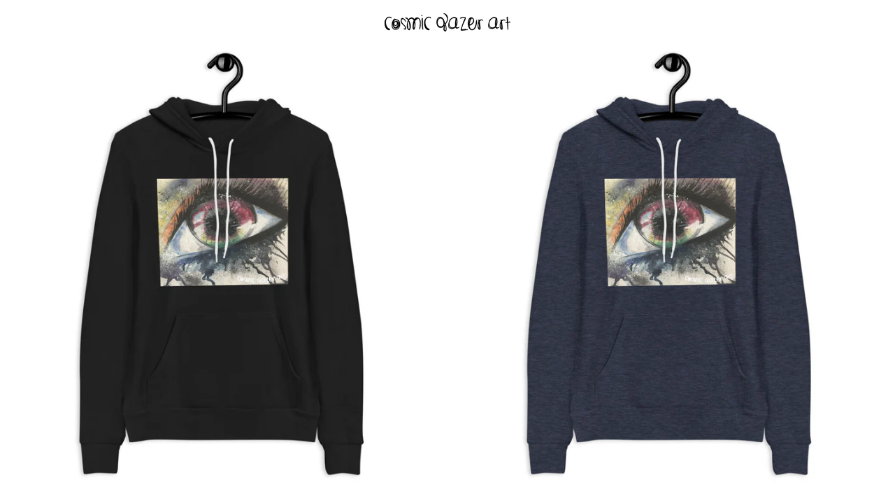

--- FILE ---
content_type: text/html; charset=utf-8
request_url: https://cosmicgazerart.com/products/watercolor-eye-unisex-hoodie
body_size: 28406
content:
<!doctype html>
<html class="no-js" lang="en">
<head>

  <meta charset="utf-8">
  <meta http-equiv="X-UA-Compatible" content="IE=edge">
  <meta name="viewport" content="width=device-width,initial-scale=1">

  <meta name="theme-color" content="#ffffff">

  
    <link rel="shortcut icon" href="//cosmicgazerart.com/cdn/shop/files/image_400_x_500_43a2957b-b2cf-489f-b156-2662a98754dc_32x32.png?v=1628823883" type="image/png" />
  

  <link rel="canonical" href="https://cosmicgazerart.com/products/watercolor-eye-unisex-hoodie">

  <title>
  Watercolor Eye I Unisex Hoodie | Festival Clothing | Shop Now &ndash; cosmicgazerart
  </title>

  
    <meta name="description" content="Watercolor Eye I Unisex Hoodie Festival Wearable Artwork A soft and comfy unisex hoodie that fits all your hoodie needs. The fleece fabric makes it a great partner all year round, be it a summer evening on the beach, or a Christmas dinner in a mountain cabin.">
  

  <!-- /snippets/social-meta-tags.liquid -->




<meta property="og:site_name" content="cosmicgazerart">
<meta property="og:url" content="https://cosmicgazerart.com/products/watercolor-eye-unisex-hoodie">
<meta property="og:title" content="Watercolor Eye I Unisex Hoodie | Festival Clothing | Shop Now">
<meta property="og:type" content="product">
<meta property="og:description" content="Watercolor Eye I Unisex Hoodie Festival Wearable Artwork A soft and comfy unisex hoodie that fits all your hoodie needs. The fleece fabric makes it a great partner all year round, be it a summer evening on the beach, or a Christmas dinner in a mountain cabin.">

  <meta property="og:price:amount" content="46.00">
  <meta property="og:price:currency" content="USD">

<meta property="og:image" content="http://cosmicgazerart.com/cdn/shop/products/unisex-pullover-hoodie-black-front-613a8d6d2a6f7_1200x1200.jpg?v=1631227251"><meta property="og:image" content="http://cosmicgazerart.com/cdn/shop/products/unisex-pullover-hoodie-heather-navy-front-613a8d6d2acc3_1200x1200.jpg?v=1631227253"><meta property="og:image" content="http://cosmicgazerart.com/cdn/shop/products/unisex-pullover-hoodie-heather-forest-front-613a8d6d2aeb8_1200x1200.jpg?v=1631227255">
<meta property="og:image:secure_url" content="https://cosmicgazerart.com/cdn/shop/products/unisex-pullover-hoodie-black-front-613a8d6d2a6f7_1200x1200.jpg?v=1631227251"><meta property="og:image:secure_url" content="https://cosmicgazerart.com/cdn/shop/products/unisex-pullover-hoodie-heather-navy-front-613a8d6d2acc3_1200x1200.jpg?v=1631227253"><meta property="og:image:secure_url" content="https://cosmicgazerart.com/cdn/shop/products/unisex-pullover-hoodie-heather-forest-front-613a8d6d2aeb8_1200x1200.jpg?v=1631227255">


<meta name="twitter:card" content="summary_large_image">
<meta name="twitter:title" content="Watercolor Eye I Unisex Hoodie | Festival Clothing | Shop Now">
<meta name="twitter:description" content="Watercolor Eye I Unisex Hoodie Festival Wearable Artwork A soft and comfy unisex hoodie that fits all your hoodie needs. The fleece fabric makes it a great partner all year round, be it a summer evening on the beach, or a Christmas dinner in a mountain cabin.">

  <style data-shopify>
  :root {
    --color-body-text: #666666;
    --color-body: #ffffff;
  }
</style>


  <link href="//cosmicgazerart.com/cdn/shop/t/8/assets/theme.scss.css?v=114134610185310756881748398276" rel="stylesheet" type="text/css" media="all" />
  <link href="//cosmicgazerart.com/cdn/shop/t/8/assets/custom.css?v=134533791018292163931630909882" rel="stylesheet" type="text/css" media="all" />
  <link href="//cosmicgazerart.com/cdn/shop/t/8/assets/slick.css?v=98340474046176884051628494549" rel="stylesheet" type="text/css" media="all" />
  <link href="//cosmicgazerart.com/cdn/shop/t/8/assets/slick-theme.css?v=111566387709569418871628494556" rel="stylesheet" type="text/css" media="all" />

  <script>
    window.theme = window.theme || {};
    theme.strings = {
      cartEmpty: "Your cart is currently empty.",
      savingHtml: "You're saving [savings]",
      addToCart: "Add to cart",
      soldOut: "Sold out",
      unavailable: "Unavailable",
      addressError: "Error looking up that address",
      addressNoResults: "No results for that address",
      addressQueryLimit: "You have exceeded the Google API usage limit. Consider upgrading to a \u003ca href=\"https:\/\/developers.google.com\/maps\/premium\/usage-limits\"\u003ePremium Plan\u003c\/a\u003e.",
      authError: "There was a problem authenticating your Google Maps API Key."
    };
    theme.settings = {
      cartType: "drawer",
      moneyFormat: "${{amount}}"
    };
  </script>
  
  <script src="https://ajax.googleapis.com/ajax/libs/jquery/3.5.1/jquery.min.js"></script>
  <script src="//cosmicgazerart.com/cdn/shop/t/8/assets/slick.min.js?v=71779134894361685811628494564" type="text/javascript"></script>

  <script src="//cosmicgazerart.com/cdn/shop/t/8/assets/lazysizes.min.js?v=155223123402716617051628076129" async="async"></script>

  

  <script src="//cosmicgazerart.com/cdn/shop/t/8/assets/vendor.js?v=141188699437036237251628076130" defer="defer"></script>

  <script src="//cosmicgazerart.com/cdn/shopifycloud/storefront/assets/themes_support/option_selection-b017cd28.js" defer="defer"></script>

  <script src="//cosmicgazerart.com/cdn/shop/t/8/assets/theme.js?v=141903474060904050251628076139" defer="defer"></script>
  
  <script src="//cosmicgazerart.com/cdn/shop/t/8/assets/custom.js?v=74112220893279973001698933798" defer="defer"></script>

  <script>window.performance && window.performance.mark && window.performance.mark('shopify.content_for_header.start');</script><meta name="google-site-verification" content="j1yqK1Oqpr5rj5jyp9q7Q8SI6zzpGHUpPXRdJMDaw3I">
<meta name="google-site-verification" content="yd5fk-dvutGe2Yps0FxSLT34tWirikisY5kgHvevvCU">
<meta name="google-site-verification" content="cLRcKvoKOkH8ZwtfsD9V4Z9QcXCYkyDzCKARMdwPX7U">
<meta name="facebook-domain-verification" content="blxfevi9xncm16t33evk8ih8lq7shq">
<meta id="shopify-digital-wallet" name="shopify-digital-wallet" content="/26506330217/digital_wallets/dialog">
<meta name="shopify-checkout-api-token" content="87ed89d133b1930a1ca7d96f66aa3195">
<meta id="in-context-paypal-metadata" data-shop-id="26506330217" data-venmo-supported="false" data-environment="production" data-locale="en_US" data-paypal-v4="true" data-currency="USD">
<link rel="alternate" type="application/json+oembed" href="https://cosmicgazerart.com/products/watercolor-eye-unisex-hoodie.oembed">
<script async="async" src="/checkouts/internal/preloads.js?locale=en-US"></script>
<link rel="preconnect" href="https://shop.app" crossorigin="anonymous">
<script async="async" src="https://shop.app/checkouts/internal/preloads.js?locale=en-US&shop_id=26506330217" crossorigin="anonymous"></script>
<script id="apple-pay-shop-capabilities" type="application/json">{"shopId":26506330217,"countryCode":"US","currencyCode":"USD","merchantCapabilities":["supports3DS"],"merchantId":"gid:\/\/shopify\/Shop\/26506330217","merchantName":"cosmicgazerart","requiredBillingContactFields":["postalAddress","email"],"requiredShippingContactFields":["postalAddress","email"],"shippingType":"shipping","supportedNetworks":["visa","masterCard","amex","discover","elo","jcb"],"total":{"type":"pending","label":"cosmicgazerart","amount":"1.00"},"shopifyPaymentsEnabled":true,"supportsSubscriptions":true}</script>
<script id="shopify-features" type="application/json">{"accessToken":"87ed89d133b1930a1ca7d96f66aa3195","betas":["rich-media-storefront-analytics"],"domain":"cosmicgazerart.com","predictiveSearch":true,"shopId":26506330217,"locale":"en"}</script>
<script>var Shopify = Shopify || {};
Shopify.shop = "cosmicgazerart.myshopify.com";
Shopify.locale = "en";
Shopify.currency = {"active":"USD","rate":"1.0"};
Shopify.country = "US";
Shopify.theme = {"name":"Boundless by Zago","id":120452481129,"schema_name":"Boundless","schema_version":"10.5.0","theme_store_id":766,"role":"main"};
Shopify.theme.handle = "null";
Shopify.theme.style = {"id":null,"handle":null};
Shopify.cdnHost = "cosmicgazerart.com/cdn";
Shopify.routes = Shopify.routes || {};
Shopify.routes.root = "/";</script>
<script type="module">!function(o){(o.Shopify=o.Shopify||{}).modules=!0}(window);</script>
<script>!function(o){function n(){var o=[];function n(){o.push(Array.prototype.slice.apply(arguments))}return n.q=o,n}var t=o.Shopify=o.Shopify||{};t.loadFeatures=n(),t.autoloadFeatures=n()}(window);</script>
<script>
  window.ShopifyPay = window.ShopifyPay || {};
  window.ShopifyPay.apiHost = "shop.app\/pay";
  window.ShopifyPay.redirectState = null;
</script>
<script id="shop-js-analytics" type="application/json">{"pageType":"product"}</script>
<script defer="defer" async type="module" src="//cosmicgazerart.com/cdn/shopifycloud/shop-js/modules/v2/client.init-shop-cart-sync_Bc8-qrdt.en.esm.js"></script>
<script defer="defer" async type="module" src="//cosmicgazerart.com/cdn/shopifycloud/shop-js/modules/v2/chunk.common_CmNk3qlo.esm.js"></script>
<script type="module">
  await import("//cosmicgazerart.com/cdn/shopifycloud/shop-js/modules/v2/client.init-shop-cart-sync_Bc8-qrdt.en.esm.js");
await import("//cosmicgazerart.com/cdn/shopifycloud/shop-js/modules/v2/chunk.common_CmNk3qlo.esm.js");

  window.Shopify.SignInWithShop?.initShopCartSync?.({"fedCMEnabled":true,"windoidEnabled":true});

</script>
<script defer="defer" async type="module" src="//cosmicgazerart.com/cdn/shopifycloud/shop-js/modules/v2/client.payment-terms_Bl_bs7GP.en.esm.js"></script>
<script defer="defer" async type="module" src="//cosmicgazerart.com/cdn/shopifycloud/shop-js/modules/v2/chunk.common_CmNk3qlo.esm.js"></script>
<script defer="defer" async type="module" src="//cosmicgazerart.com/cdn/shopifycloud/shop-js/modules/v2/chunk.modal_CvhjeixQ.esm.js"></script>
<script type="module">
  await import("//cosmicgazerart.com/cdn/shopifycloud/shop-js/modules/v2/client.payment-terms_Bl_bs7GP.en.esm.js");
await import("//cosmicgazerart.com/cdn/shopifycloud/shop-js/modules/v2/chunk.common_CmNk3qlo.esm.js");
await import("//cosmicgazerart.com/cdn/shopifycloud/shop-js/modules/v2/chunk.modal_CvhjeixQ.esm.js");

  
</script>
<script>
  window.Shopify = window.Shopify || {};
  if (!window.Shopify.featureAssets) window.Shopify.featureAssets = {};
  window.Shopify.featureAssets['shop-js'] = {"shop-cart-sync":["modules/v2/client.shop-cart-sync_DOpY4EW0.en.esm.js","modules/v2/chunk.common_CmNk3qlo.esm.js"],"init-fed-cm":["modules/v2/client.init-fed-cm_D2vsy40D.en.esm.js","modules/v2/chunk.common_CmNk3qlo.esm.js"],"shop-button":["modules/v2/client.shop-button_CI-s0xGZ.en.esm.js","modules/v2/chunk.common_CmNk3qlo.esm.js"],"shop-toast-manager":["modules/v2/client.shop-toast-manager_Cx0C6may.en.esm.js","modules/v2/chunk.common_CmNk3qlo.esm.js"],"init-windoid":["modules/v2/client.init-windoid_CXNAd0Cm.en.esm.js","modules/v2/chunk.common_CmNk3qlo.esm.js"],"init-shop-email-lookup-coordinator":["modules/v2/client.init-shop-email-lookup-coordinator_B9mmbKi4.en.esm.js","modules/v2/chunk.common_CmNk3qlo.esm.js"],"shop-cash-offers":["modules/v2/client.shop-cash-offers_CL9Nay2h.en.esm.js","modules/v2/chunk.common_CmNk3qlo.esm.js","modules/v2/chunk.modal_CvhjeixQ.esm.js"],"avatar":["modules/v2/client.avatar_BTnouDA3.en.esm.js"],"init-shop-cart-sync":["modules/v2/client.init-shop-cart-sync_Bc8-qrdt.en.esm.js","modules/v2/chunk.common_CmNk3qlo.esm.js"],"init-customer-accounts-sign-up":["modules/v2/client.init-customer-accounts-sign-up_C7zhr03q.en.esm.js","modules/v2/client.shop-login-button_BbMx65lK.en.esm.js","modules/v2/chunk.common_CmNk3qlo.esm.js","modules/v2/chunk.modal_CvhjeixQ.esm.js"],"pay-button":["modules/v2/client.pay-button_Bhm3077V.en.esm.js","modules/v2/chunk.common_CmNk3qlo.esm.js"],"init-shop-for-new-customer-accounts":["modules/v2/client.init-shop-for-new-customer-accounts_rLbLSDTe.en.esm.js","modules/v2/client.shop-login-button_BbMx65lK.en.esm.js","modules/v2/chunk.common_CmNk3qlo.esm.js","modules/v2/chunk.modal_CvhjeixQ.esm.js"],"init-customer-accounts":["modules/v2/client.init-customer-accounts_DkVf8Jdu.en.esm.js","modules/v2/client.shop-login-button_BbMx65lK.en.esm.js","modules/v2/chunk.common_CmNk3qlo.esm.js","modules/v2/chunk.modal_CvhjeixQ.esm.js"],"shop-login-button":["modules/v2/client.shop-login-button_BbMx65lK.en.esm.js","modules/v2/chunk.common_CmNk3qlo.esm.js","modules/v2/chunk.modal_CvhjeixQ.esm.js"],"shop-follow-button":["modules/v2/client.shop-follow-button_B-omSWeu.en.esm.js","modules/v2/chunk.common_CmNk3qlo.esm.js","modules/v2/chunk.modal_CvhjeixQ.esm.js"],"lead-capture":["modules/v2/client.lead-capture_DZQFWrYz.en.esm.js","modules/v2/chunk.common_CmNk3qlo.esm.js","modules/v2/chunk.modal_CvhjeixQ.esm.js"],"checkout-modal":["modules/v2/client.checkout-modal_Fp9GouFF.en.esm.js","modules/v2/chunk.common_CmNk3qlo.esm.js","modules/v2/chunk.modal_CvhjeixQ.esm.js"],"shop-login":["modules/v2/client.shop-login_B9KWmZaW.en.esm.js","modules/v2/chunk.common_CmNk3qlo.esm.js","modules/v2/chunk.modal_CvhjeixQ.esm.js"],"payment-terms":["modules/v2/client.payment-terms_Bl_bs7GP.en.esm.js","modules/v2/chunk.common_CmNk3qlo.esm.js","modules/v2/chunk.modal_CvhjeixQ.esm.js"]};
</script>
<script>(function() {
  var isLoaded = false;
  function asyncLoad() {
    if (isLoaded) return;
    isLoaded = true;
    var urls = ["https:\/\/cdn.fera.ai\/js\/fera.placeholder.js?shop=cosmicgazerart.myshopify.com","\/\/cdn.shopify.com\/proxy\/b443542e2021d8a7280e645ab16fad334c8d59eb68e14c05e66d956f5c80432a\/static.cdn.printful.com\/static\/js\/external\/shopify-product-customizer.js?v=0.28\u0026shop=cosmicgazerart.myshopify.com\u0026sp-cache-control=cHVibGljLCBtYXgtYWdlPTkwMA"];
    for (var i = 0; i < urls.length; i++) {
      var s = document.createElement('script');
      s.type = 'text/javascript';
      s.async = true;
      s.src = urls[i];
      var x = document.getElementsByTagName('script')[0];
      x.parentNode.insertBefore(s, x);
    }
  };
  if(window.attachEvent) {
    window.attachEvent('onload', asyncLoad);
  } else {
    window.addEventListener('load', asyncLoad, false);
  }
})();</script>
<script id="__st">var __st={"a":26506330217,"offset":-21600,"reqid":"65725f30-e4da-4a86-9bb4-09e6b5b53404-1762435671","pageurl":"cosmicgazerart.com\/products\/watercolor-eye-unisex-hoodie","u":"3d1567abe348","p":"product","rtyp":"product","rid":6698843832425};</script>
<script>window.ShopifyPaypalV4VisibilityTracking = true;</script>
<script id="captcha-bootstrap">!function(){'use strict';const t='contact',e='account',n='new_comment',o=[[t,t],['blogs',n],['comments',n],[t,'customer']],c=[[e,'customer_login'],[e,'guest_login'],[e,'recover_customer_password'],[e,'create_customer']],r=t=>t.map((([t,e])=>`form[action*='/${t}']:not([data-nocaptcha='true']) input[name='form_type'][value='${e}']`)).join(','),a=t=>()=>t?[...document.querySelectorAll(t)].map((t=>t.form)):[];function s(){const t=[...o],e=r(t);return a(e)}const i='password',u='form_key',d=['recaptcha-v3-token','g-recaptcha-response','h-captcha-response',i],f=()=>{try{return window.sessionStorage}catch{return}},m='__shopify_v',_=t=>t.elements[u];function p(t,e,n=!1){try{const o=window.sessionStorage,c=JSON.parse(o.getItem(e)),{data:r}=function(t){const{data:e,action:n}=t;return t[m]||n?{data:e,action:n}:{data:t,action:n}}(c);for(const[e,n]of Object.entries(r))t.elements[e]&&(t.elements[e].value=n);n&&o.removeItem(e)}catch(o){console.error('form repopulation failed',{error:o})}}const l='form_type',E='cptcha';function T(t){t.dataset[E]=!0}const w=window,h=w.document,L='Shopify',v='ce_forms',y='captcha';let A=!1;((t,e)=>{const n=(g='f06e6c50-85a8-45c8-87d0-21a2b65856fe',I='https://cdn.shopify.com/shopifycloud/storefront-forms-hcaptcha/ce_storefront_forms_captcha_hcaptcha.v1.5.2.iife.js',D={infoText:'Protected by hCaptcha',privacyText:'Privacy',termsText:'Terms'},(t,e,n)=>{const o=w[L][v],c=o.bindForm;if(c)return c(t,g,e,D).then(n);var r;o.q.push([[t,g,e,D],n]),r=I,A||(h.body.append(Object.assign(h.createElement('script'),{id:'captcha-provider',async:!0,src:r})),A=!0)});var g,I,D;w[L]=w[L]||{},w[L][v]=w[L][v]||{},w[L][v].q=[],w[L][y]=w[L][y]||{},w[L][y].protect=function(t,e){n(t,void 0,e),T(t)},Object.freeze(w[L][y]),function(t,e,n,w,h,L){const[v,y,A,g]=function(t,e,n){const i=e?o:[],u=t?c:[],d=[...i,...u],f=r(d),m=r(i),_=r(d.filter((([t,e])=>n.includes(e))));return[a(f),a(m),a(_),s()]}(w,h,L),I=t=>{const e=t.target;return e instanceof HTMLFormElement?e:e&&e.form},D=t=>v().includes(t);t.addEventListener('submit',(t=>{const e=I(t);if(!e)return;const n=D(e)&&!e.dataset.hcaptchaBound&&!e.dataset.recaptchaBound,o=_(e),c=g().includes(e)&&(!o||!o.value);(n||c)&&t.preventDefault(),c&&!n&&(function(t){try{if(!f())return;!function(t){const e=f();if(!e)return;const n=_(t);if(!n)return;const o=n.value;o&&e.removeItem(o)}(t);const e=Array.from(Array(32),(()=>Math.random().toString(36)[2])).join('');!function(t,e){_(t)||t.append(Object.assign(document.createElement('input'),{type:'hidden',name:u})),t.elements[u].value=e}(t,e),function(t,e){const n=f();if(!n)return;const o=[...t.querySelectorAll(`input[type='${i}']`)].map((({name:t})=>t)),c=[...d,...o],r={};for(const[a,s]of new FormData(t).entries())c.includes(a)||(r[a]=s);n.setItem(e,JSON.stringify({[m]:1,action:t.action,data:r}))}(t,e)}catch(e){console.error('failed to persist form',e)}}(e),e.submit())}));const S=(t,e)=>{t&&!t.dataset[E]&&(n(t,e.some((e=>e===t))),T(t))};for(const o of['focusin','change'])t.addEventListener(o,(t=>{const e=I(t);D(e)&&S(e,y())}));const B=e.get('form_key'),M=e.get(l),P=B&&M;t.addEventListener('DOMContentLoaded',(()=>{const t=y();if(P)for(const e of t)e.elements[l].value===M&&p(e,B);[...new Set([...A(),...v().filter((t=>'true'===t.dataset.shopifyCaptcha))])].forEach((e=>S(e,t)))}))}(h,new URLSearchParams(w.location.search),n,t,e,['guest_login'])})(!0,!0)}();</script>
<script integrity="sha256-52AcMU7V7pcBOXWImdc/TAGTFKeNjmkeM1Pvks/DTgc=" data-source-attribution="shopify.loadfeatures" defer="defer" src="//cosmicgazerart.com/cdn/shopifycloud/storefront/assets/storefront/load_feature-81c60534.js" crossorigin="anonymous"></script>
<script crossorigin="anonymous" defer="defer" src="//cosmicgazerart.com/cdn/shopifycloud/storefront/assets/shopify_pay/storefront-65b4c6d7.js?v=20250812"></script>
<script data-source-attribution="shopify.dynamic_checkout.dynamic.init">var Shopify=Shopify||{};Shopify.PaymentButton=Shopify.PaymentButton||{isStorefrontPortableWallets:!0,init:function(){window.Shopify.PaymentButton.init=function(){};var t=document.createElement("script");t.src="https://cosmicgazerart.com/cdn/shopifycloud/portable-wallets/latest/portable-wallets.en.js",t.type="module",document.head.appendChild(t)}};
</script>
<script data-source-attribution="shopify.dynamic_checkout.buyer_consent">
  function portableWalletsHideBuyerConsent(e){var t=document.getElementById("shopify-buyer-consent"),n=document.getElementById("shopify-subscription-policy-button");t&&n&&(t.classList.add("hidden"),t.setAttribute("aria-hidden","true"),n.removeEventListener("click",e))}function portableWalletsShowBuyerConsent(e){var t=document.getElementById("shopify-buyer-consent"),n=document.getElementById("shopify-subscription-policy-button");t&&n&&(t.classList.remove("hidden"),t.removeAttribute("aria-hidden"),n.addEventListener("click",e))}window.Shopify?.PaymentButton&&(window.Shopify.PaymentButton.hideBuyerConsent=portableWalletsHideBuyerConsent,window.Shopify.PaymentButton.showBuyerConsent=portableWalletsShowBuyerConsent);
</script>
<script>
  function portableWalletsCleanup(e){e&&e.src&&console.error("Failed to load portable wallets script "+e.src);var t=document.querySelectorAll("shopify-accelerated-checkout .shopify-payment-button__skeleton, shopify-accelerated-checkout-cart .wallet-cart-button__skeleton"),e=document.getElementById("shopify-buyer-consent");for(let e=0;e<t.length;e++)t[e].remove();e&&e.remove()}function portableWalletsNotLoadedAsModule(e){e instanceof ErrorEvent&&"string"==typeof e.message&&e.message.includes("import.meta")&&"string"==typeof e.filename&&e.filename.includes("portable-wallets")&&(window.removeEventListener("error",portableWalletsNotLoadedAsModule),window.Shopify.PaymentButton.failedToLoad=e,"loading"===document.readyState?document.addEventListener("DOMContentLoaded",window.Shopify.PaymentButton.init):window.Shopify.PaymentButton.init())}window.addEventListener("error",portableWalletsNotLoadedAsModule);
</script>

<script type="module" src="https://cosmicgazerart.com/cdn/shopifycloud/portable-wallets/latest/portable-wallets.en.js" onError="portableWalletsCleanup(this)" crossorigin="anonymous"></script>
<script nomodule>
  document.addEventListener("DOMContentLoaded", portableWalletsCleanup);
</script>

<link id="shopify-accelerated-checkout-styles" rel="stylesheet" media="screen" href="https://cosmicgazerart.com/cdn/shopifycloud/portable-wallets/latest/accelerated-checkout-backwards-compat.css" crossorigin="anonymous">
<style id="shopify-accelerated-checkout-cart">
        #shopify-buyer-consent {
  margin-top: 1em;
  display: inline-block;
  width: 100%;
}

#shopify-buyer-consent.hidden {
  display: none;
}

#shopify-subscription-policy-button {
  background: none;
  border: none;
  padding: 0;
  text-decoration: underline;
  font-size: inherit;
  cursor: pointer;
}

#shopify-subscription-policy-button::before {
  box-shadow: none;
}

      </style>

<script>window.performance && window.performance.mark && window.performance.mark('shopify.content_for_header.end');</script>

<script>
    var falc = falc || {};
    falc.template = "product";
    falc.customer_id = null;
    falc.product_id = 6698843832425;
    falc.product_name = "Watercolor Eye I Unisex hoodie";
    falc.collection_id = null;
    falc.collection_name = null;
    falc.search_keyword = null;
    falc.shopify_domain = "cosmicgazerart.myshopify.com";
</script>
 <link href="https://monorail-edge.shopifysvc.com" rel="dns-prefetch">
<script>(function(){if ("sendBeacon" in navigator && "performance" in window) {try {var session_token_from_headers = performance.getEntriesByType('navigation')[0].serverTiming.find(x => x.name == '_s').description;} catch {var session_token_from_headers = undefined;}var session_cookie_matches = document.cookie.match(/_shopify_s=([^;]*)/);var session_token_from_cookie = session_cookie_matches && session_cookie_matches.length === 2 ? session_cookie_matches[1] : "";var session_token = session_token_from_headers || session_token_from_cookie || "";function handle_abandonment_event(e) {var entries = performance.getEntries().filter(function(entry) {return /monorail-edge.shopifysvc.com/.test(entry.name);});if (!window.abandonment_tracked && entries.length === 0) {window.abandonment_tracked = true;var currentMs = Date.now();var navigation_start = performance.timing.navigationStart;var payload = {shop_id: 26506330217,url: window.location.href,navigation_start,duration: currentMs - navigation_start,session_token,page_type: "product"};window.navigator.sendBeacon("https://monorail-edge.shopifysvc.com/v1/produce", JSON.stringify({schema_id: "online_store_buyer_site_abandonment/1.1",payload: payload,metadata: {event_created_at_ms: currentMs,event_sent_at_ms: currentMs}}));}}window.addEventListener('pagehide', handle_abandonment_event);}}());</script>
<script id="web-pixels-manager-setup">(function e(e,d,r,n,o){if(void 0===o&&(o={}),!Boolean(null===(a=null===(i=window.Shopify)||void 0===i?void 0:i.analytics)||void 0===a?void 0:a.replayQueue)){var i,a;window.Shopify=window.Shopify||{};var t=window.Shopify;t.analytics=t.analytics||{};var s=t.analytics;s.replayQueue=[],s.publish=function(e,d,r){return s.replayQueue.push([e,d,r]),!0};try{self.performance.mark("wpm:start")}catch(e){}var l=function(){var e={modern:/Edge?\/(1{2}[4-9]|1[2-9]\d|[2-9]\d{2}|\d{4,})\.\d+(\.\d+|)|Firefox\/(1{2}[4-9]|1[2-9]\d|[2-9]\d{2}|\d{4,})\.\d+(\.\d+|)|Chrom(ium|e)\/(9{2}|\d{3,})\.\d+(\.\d+|)|(Maci|X1{2}).+ Version\/(15\.\d+|(1[6-9]|[2-9]\d|\d{3,})\.\d+)([,.]\d+|)( \(\w+\)|)( Mobile\/\w+|) Safari\/|Chrome.+OPR\/(9{2}|\d{3,})\.\d+\.\d+|(CPU[ +]OS|iPhone[ +]OS|CPU[ +]iPhone|CPU IPhone OS|CPU iPad OS)[ +]+(15[._]\d+|(1[6-9]|[2-9]\d|\d{3,})[._]\d+)([._]\d+|)|Android:?[ /-](13[3-9]|1[4-9]\d|[2-9]\d{2}|\d{4,})(\.\d+|)(\.\d+|)|Android.+Firefox\/(13[5-9]|1[4-9]\d|[2-9]\d{2}|\d{4,})\.\d+(\.\d+|)|Android.+Chrom(ium|e)\/(13[3-9]|1[4-9]\d|[2-9]\d{2}|\d{4,})\.\d+(\.\d+|)|SamsungBrowser\/([2-9]\d|\d{3,})\.\d+/,legacy:/Edge?\/(1[6-9]|[2-9]\d|\d{3,})\.\d+(\.\d+|)|Firefox\/(5[4-9]|[6-9]\d|\d{3,})\.\d+(\.\d+|)|Chrom(ium|e)\/(5[1-9]|[6-9]\d|\d{3,})\.\d+(\.\d+|)([\d.]+$|.*Safari\/(?![\d.]+ Edge\/[\d.]+$))|(Maci|X1{2}).+ Version\/(10\.\d+|(1[1-9]|[2-9]\d|\d{3,})\.\d+)([,.]\d+|)( \(\w+\)|)( Mobile\/\w+|) Safari\/|Chrome.+OPR\/(3[89]|[4-9]\d|\d{3,})\.\d+\.\d+|(CPU[ +]OS|iPhone[ +]OS|CPU[ +]iPhone|CPU IPhone OS|CPU iPad OS)[ +]+(10[._]\d+|(1[1-9]|[2-9]\d|\d{3,})[._]\d+)([._]\d+|)|Android:?[ /-](13[3-9]|1[4-9]\d|[2-9]\d{2}|\d{4,})(\.\d+|)(\.\d+|)|Mobile Safari.+OPR\/([89]\d|\d{3,})\.\d+\.\d+|Android.+Firefox\/(13[5-9]|1[4-9]\d|[2-9]\d{2}|\d{4,})\.\d+(\.\d+|)|Android.+Chrom(ium|e)\/(13[3-9]|1[4-9]\d|[2-9]\d{2}|\d{4,})\.\d+(\.\d+|)|Android.+(UC? ?Browser|UCWEB|U3)[ /]?(15\.([5-9]|\d{2,})|(1[6-9]|[2-9]\d|\d{3,})\.\d+)\.\d+|SamsungBrowser\/(5\.\d+|([6-9]|\d{2,})\.\d+)|Android.+MQ{2}Browser\/(14(\.(9|\d{2,})|)|(1[5-9]|[2-9]\d|\d{3,})(\.\d+|))(\.\d+|)|K[Aa][Ii]OS\/(3\.\d+|([4-9]|\d{2,})\.\d+)(\.\d+|)/},d=e.modern,r=e.legacy,n=navigator.userAgent;return n.match(d)?"modern":n.match(r)?"legacy":"unknown"}(),u="modern"===l?"modern":"legacy",c=(null!=n?n:{modern:"",legacy:""})[u],f=function(e){return[e.baseUrl,"/wpm","/b",e.hashVersion,"modern"===e.buildTarget?"m":"l",".js"].join("")}({baseUrl:d,hashVersion:r,buildTarget:u}),m=function(e){var d=e.version,r=e.bundleTarget,n=e.surface,o=e.pageUrl,i=e.monorailEndpoint;return{emit:function(e){var a=e.status,t=e.errorMsg,s=(new Date).getTime(),l=JSON.stringify({metadata:{event_sent_at_ms:s},events:[{schema_id:"web_pixels_manager_load/3.1",payload:{version:d,bundle_target:r,page_url:o,status:a,surface:n,error_msg:t},metadata:{event_created_at_ms:s}}]});if(!i)return console&&console.warn&&console.warn("[Web Pixels Manager] No Monorail endpoint provided, skipping logging."),!1;try{return self.navigator.sendBeacon.bind(self.navigator)(i,l)}catch(e){}var u=new XMLHttpRequest;try{return u.open("POST",i,!0),u.setRequestHeader("Content-Type","text/plain"),u.send(l),!0}catch(e){return console&&console.warn&&console.warn("[Web Pixels Manager] Got an unhandled error while logging to Monorail."),!1}}}}({version:r,bundleTarget:l,surface:e.surface,pageUrl:self.location.href,monorailEndpoint:e.monorailEndpoint});try{o.browserTarget=l,function(e){var d=e.src,r=e.async,n=void 0===r||r,o=e.onload,i=e.onerror,a=e.sri,t=e.scriptDataAttributes,s=void 0===t?{}:t,l=document.createElement("script"),u=document.querySelector("head"),c=document.querySelector("body");if(l.async=n,l.src=d,a&&(l.integrity=a,l.crossOrigin="anonymous"),s)for(var f in s)if(Object.prototype.hasOwnProperty.call(s,f))try{l.dataset[f]=s[f]}catch(e){}if(o&&l.addEventListener("load",o),i&&l.addEventListener("error",i),u)u.appendChild(l);else{if(!c)throw new Error("Did not find a head or body element to append the script");c.appendChild(l)}}({src:f,async:!0,onload:function(){if(!function(){var e,d;return Boolean(null===(d=null===(e=window.Shopify)||void 0===e?void 0:e.analytics)||void 0===d?void 0:d.initialized)}()){var d=window.webPixelsManager.init(e)||void 0;if(d){var r=window.Shopify.analytics;r.replayQueue.forEach((function(e){var r=e[0],n=e[1],o=e[2];d.publishCustomEvent(r,n,o)})),r.replayQueue=[],r.publish=d.publishCustomEvent,r.visitor=d.visitor,r.initialized=!0}}},onerror:function(){return m.emit({status:"failed",errorMsg:"".concat(f," has failed to load")})},sri:function(e){var d=/^sha384-[A-Za-z0-9+/=]+$/;return"string"==typeof e&&d.test(e)}(c)?c:"",scriptDataAttributes:o}),m.emit({status:"loading"})}catch(e){m.emit({status:"failed",errorMsg:(null==e?void 0:e.message)||"Unknown error"})}}})({shopId: 26506330217,storefrontBaseUrl: "https://cosmicgazerart.com",extensionsBaseUrl: "https://extensions.shopifycdn.com/cdn/shopifycloud/web-pixels-manager",monorailEndpoint: "https://monorail-edge.shopifysvc.com/unstable/produce_batch",surface: "storefront-renderer",enabledBetaFlags: ["2dca8a86"],webPixelsConfigList: [{"id":"350453865","configuration":"{\"config\":\"{\\\"pixel_id\\\":\\\"G-SKWYG6810Q\\\",\\\"target_country\\\":\\\"US\\\",\\\"gtag_events\\\":[{\\\"type\\\":\\\"search\\\",\\\"action_label\\\":[\\\"G-SKWYG6810Q\\\",\\\"AW-307662112\\\/SvsdCMK7vPECEKCa2pIB\\\"]},{\\\"type\\\":\\\"begin_checkout\\\",\\\"action_label\\\":[\\\"G-SKWYG6810Q\\\",\\\"AW-307662112\\\/1iNxCL-7vPECEKCa2pIB\\\"]},{\\\"type\\\":\\\"view_item\\\",\\\"action_label\\\":[\\\"G-SKWYG6810Q\\\",\\\"AW-307662112\\\/YnOmCLm7vPECEKCa2pIB\\\",\\\"MC-CPSVLT6ZWN\\\"]},{\\\"type\\\":\\\"purchase\\\",\\\"action_label\\\":[\\\"G-SKWYG6810Q\\\",\\\"AW-307662112\\\/mKq6CLa7vPECEKCa2pIB\\\",\\\"MC-CPSVLT6ZWN\\\"]},{\\\"type\\\":\\\"page_view\\\",\\\"action_label\\\":[\\\"G-SKWYG6810Q\\\",\\\"AW-307662112\\\/zV43CLO7vPECEKCa2pIB\\\",\\\"MC-CPSVLT6ZWN\\\"]},{\\\"type\\\":\\\"add_payment_info\\\",\\\"action_label\\\":[\\\"G-SKWYG6810Q\\\",\\\"AW-307662112\\\/cYazCMW7vPECEKCa2pIB\\\"]},{\\\"type\\\":\\\"add_to_cart\\\",\\\"action_label\\\":[\\\"G-SKWYG6810Q\\\",\\\"AW-307662112\\\/kG2JCLy7vPECEKCa2pIB\\\"]}],\\\"enable_monitoring_mode\\\":false}\"}","eventPayloadVersion":"v1","runtimeContext":"OPEN","scriptVersion":"b2a88bafab3e21179ed38636efcd8a93","type":"APP","apiClientId":1780363,"privacyPurposes":[],"dataSharingAdjustments":{"protectedCustomerApprovalScopes":["read_customer_address","read_customer_email","read_customer_name","read_customer_personal_data","read_customer_phone"]}},{"id":"85393513","configuration":"{\"pixel_id\":\"1048640398818985\",\"pixel_type\":\"facebook_pixel\",\"metaapp_system_user_token\":\"-\"}","eventPayloadVersion":"v1","runtimeContext":"OPEN","scriptVersion":"ca16bc87fe92b6042fbaa3acc2fbdaa6","type":"APP","apiClientId":2329312,"privacyPurposes":["ANALYTICS","MARKETING","SALE_OF_DATA"],"dataSharingAdjustments":{"protectedCustomerApprovalScopes":["read_customer_address","read_customer_email","read_customer_name","read_customer_personal_data","read_customer_phone"]}},{"id":"shopify-app-pixel","configuration":"{}","eventPayloadVersion":"v1","runtimeContext":"STRICT","scriptVersion":"0450","apiClientId":"shopify-pixel","type":"APP","privacyPurposes":["ANALYTICS","MARKETING"]},{"id":"shopify-custom-pixel","eventPayloadVersion":"v1","runtimeContext":"LAX","scriptVersion":"0450","apiClientId":"shopify-pixel","type":"CUSTOM","privacyPurposes":["ANALYTICS","MARKETING"]}],isMerchantRequest: false,initData: {"shop":{"name":"cosmicgazerart","paymentSettings":{"currencyCode":"USD"},"myshopifyDomain":"cosmicgazerart.myshopify.com","countryCode":"US","storefrontUrl":"https:\/\/cosmicgazerart.com"},"customer":null,"cart":null,"checkout":null,"productVariants":[{"price":{"amount":46.0,"currencyCode":"USD"},"product":{"title":"Watercolor Eye I Unisex hoodie","vendor":"cosmicgazerart","id":"6698843832425","untranslatedTitle":"Watercolor Eye I Unisex hoodie","url":"\/products\/watercolor-eye-unisex-hoodie","type":"Hoodie"},"id":"39620331143273","image":{"src":"\/\/cosmicgazerart.com\/cdn\/shop\/products\/unisex-pullover-hoodie-black-front-613a8d6d2a6f7.jpg?v=1631227251"},"sku":"1505646_9227","title":"Black \/ S","untranslatedTitle":"Black \/ S"},{"price":{"amount":46.0,"currencyCode":"USD"},"product":{"title":"Watercolor Eye I Unisex hoodie","vendor":"cosmicgazerart","id":"6698843832425","untranslatedTitle":"Watercolor Eye I Unisex hoodie","url":"\/products\/watercolor-eye-unisex-hoodie","type":"Hoodie"},"id":"39620331176041","image":{"src":"\/\/cosmicgazerart.com\/cdn\/shop\/products\/unisex-pullover-hoodie-black-front-613a8d6d2a6f7.jpg?v=1631227251"},"sku":"1505646_9228","title":"Black \/ M","untranslatedTitle":"Black \/ M"},{"price":{"amount":46.0,"currencyCode":"USD"},"product":{"title":"Watercolor Eye I Unisex hoodie","vendor":"cosmicgazerart","id":"6698843832425","untranslatedTitle":"Watercolor Eye I Unisex hoodie","url":"\/products\/watercolor-eye-unisex-hoodie","type":"Hoodie"},"id":"39620331208809","image":{"src":"\/\/cosmicgazerart.com\/cdn\/shop\/products\/unisex-pullover-hoodie-black-front-613a8d6d2a6f7.jpg?v=1631227251"},"sku":"1505646_9229","title":"Black \/ L","untranslatedTitle":"Black \/ L"},{"price":{"amount":46.0,"currencyCode":"USD"},"product":{"title":"Watercolor Eye I Unisex hoodie","vendor":"cosmicgazerart","id":"6698843832425","untranslatedTitle":"Watercolor Eye I Unisex hoodie","url":"\/products\/watercolor-eye-unisex-hoodie","type":"Hoodie"},"id":"39620331241577","image":{"src":"\/\/cosmicgazerart.com\/cdn\/shop\/products\/unisex-pullover-hoodie-black-front-613a8d6d2a6f7.jpg?v=1631227251"},"sku":"1505646_9230","title":"Black \/ XL","untranslatedTitle":"Black \/ XL"},{"price":{"amount":48.0,"currencyCode":"USD"},"product":{"title":"Watercolor Eye I Unisex hoodie","vendor":"cosmicgazerart","id":"6698843832425","untranslatedTitle":"Watercolor Eye I Unisex hoodie","url":"\/products\/watercolor-eye-unisex-hoodie","type":"Hoodie"},"id":"39620331274345","image":{"src":"\/\/cosmicgazerart.com\/cdn\/shop\/products\/unisex-pullover-hoodie-black-front-613a8d6d2a6f7.jpg?v=1631227251"},"sku":"1505646_9231","title":"Black \/ 2XL","untranslatedTitle":"Black \/ 2XL"},{"price":{"amount":46.0,"currencyCode":"USD"},"product":{"title":"Watercolor Eye I Unisex hoodie","vendor":"cosmicgazerart","id":"6698843832425","untranslatedTitle":"Watercolor Eye I Unisex hoodie","url":"\/products\/watercolor-eye-unisex-hoodie","type":"Hoodie"},"id":"39620331307113","image":{"src":"\/\/cosmicgazerart.com\/cdn\/shop\/products\/unisex-pullover-hoodie-heather-navy-front-613a8d6d2acc3.jpg?v=1631227253"},"sku":"1505646_9251","title":"Heather Navy \/ S","untranslatedTitle":"Heather Navy \/ S"},{"price":{"amount":46.0,"currencyCode":"USD"},"product":{"title":"Watercolor Eye I Unisex hoodie","vendor":"cosmicgazerart","id":"6698843832425","untranslatedTitle":"Watercolor Eye I Unisex hoodie","url":"\/products\/watercolor-eye-unisex-hoodie","type":"Hoodie"},"id":"39620331339881","image":{"src":"\/\/cosmicgazerart.com\/cdn\/shop\/products\/unisex-pullover-hoodie-heather-navy-front-613a8d6d2acc3.jpg?v=1631227253"},"sku":"1505646_9252","title":"Heather Navy \/ M","untranslatedTitle":"Heather Navy \/ M"},{"price":{"amount":46.0,"currencyCode":"USD"},"product":{"title":"Watercolor Eye I Unisex hoodie","vendor":"cosmicgazerart","id":"6698843832425","untranslatedTitle":"Watercolor Eye I Unisex hoodie","url":"\/products\/watercolor-eye-unisex-hoodie","type":"Hoodie"},"id":"39620331372649","image":{"src":"\/\/cosmicgazerart.com\/cdn\/shop\/products\/unisex-pullover-hoodie-heather-navy-front-613a8d6d2acc3.jpg?v=1631227253"},"sku":"1505646_9253","title":"Heather Navy \/ L","untranslatedTitle":"Heather Navy \/ L"},{"price":{"amount":46.0,"currencyCode":"USD"},"product":{"title":"Watercolor Eye I Unisex hoodie","vendor":"cosmicgazerart","id":"6698843832425","untranslatedTitle":"Watercolor Eye I Unisex hoodie","url":"\/products\/watercolor-eye-unisex-hoodie","type":"Hoodie"},"id":"39620331405417","image":{"src":"\/\/cosmicgazerart.com\/cdn\/shop\/products\/unisex-pullover-hoodie-heather-navy-front-613a8d6d2acc3.jpg?v=1631227253"},"sku":"1505646_9254","title":"Heather Navy \/ XL","untranslatedTitle":"Heather Navy \/ XL"},{"price":{"amount":48.0,"currencyCode":"USD"},"product":{"title":"Watercolor Eye I Unisex hoodie","vendor":"cosmicgazerart","id":"6698843832425","untranslatedTitle":"Watercolor Eye I Unisex hoodie","url":"\/products\/watercolor-eye-unisex-hoodie","type":"Hoodie"},"id":"39620331438185","image":{"src":"\/\/cosmicgazerart.com\/cdn\/shop\/products\/unisex-pullover-hoodie-heather-navy-front-613a8d6d2acc3.jpg?v=1631227253"},"sku":"1505646_9255","title":"Heather Navy \/ 2XL","untranslatedTitle":"Heather Navy \/ 2XL"},{"price":{"amount":46.0,"currencyCode":"USD"},"product":{"title":"Watercolor Eye I Unisex hoodie","vendor":"cosmicgazerart","id":"6698843832425","untranslatedTitle":"Watercolor Eye I Unisex hoodie","url":"\/products\/watercolor-eye-unisex-hoodie","type":"Hoodie"},"id":"39620331470953","image":{"src":"\/\/cosmicgazerart.com\/cdn\/shop\/products\/unisex-pullover-hoodie-heather-forest-front-613a8d6d2aeb8.jpg?v=1631227255"},"sku":"1505646_9245","title":"Heather Forest \/ S","untranslatedTitle":"Heather Forest \/ S"},{"price":{"amount":46.0,"currencyCode":"USD"},"product":{"title":"Watercolor Eye I Unisex hoodie","vendor":"cosmicgazerart","id":"6698843832425","untranslatedTitle":"Watercolor Eye I Unisex hoodie","url":"\/products\/watercolor-eye-unisex-hoodie","type":"Hoodie"},"id":"39620331503721","image":{"src":"\/\/cosmicgazerart.com\/cdn\/shop\/products\/unisex-pullover-hoodie-heather-forest-front-613a8d6d2aeb8.jpg?v=1631227255"},"sku":"1505646_9246","title":"Heather Forest \/ M","untranslatedTitle":"Heather Forest \/ M"},{"price":{"amount":46.0,"currencyCode":"USD"},"product":{"title":"Watercolor Eye I Unisex hoodie","vendor":"cosmicgazerart","id":"6698843832425","untranslatedTitle":"Watercolor Eye I Unisex hoodie","url":"\/products\/watercolor-eye-unisex-hoodie","type":"Hoodie"},"id":"39620331536489","image":{"src":"\/\/cosmicgazerart.com\/cdn\/shop\/products\/unisex-pullover-hoodie-heather-forest-front-613a8d6d2aeb8.jpg?v=1631227255"},"sku":"1505646_9247","title":"Heather Forest \/ L","untranslatedTitle":"Heather Forest \/ L"},{"price":{"amount":46.0,"currencyCode":"USD"},"product":{"title":"Watercolor Eye I Unisex hoodie","vendor":"cosmicgazerart","id":"6698843832425","untranslatedTitle":"Watercolor Eye I Unisex hoodie","url":"\/products\/watercolor-eye-unisex-hoodie","type":"Hoodie"},"id":"39620331569257","image":{"src":"\/\/cosmicgazerart.com\/cdn\/shop\/products\/unisex-pullover-hoodie-heather-forest-front-613a8d6d2aeb8.jpg?v=1631227255"},"sku":"1505646_9248","title":"Heather Forest \/ XL","untranslatedTitle":"Heather Forest \/ XL"},{"price":{"amount":48.0,"currencyCode":"USD"},"product":{"title":"Watercolor Eye I Unisex hoodie","vendor":"cosmicgazerart","id":"6698843832425","untranslatedTitle":"Watercolor Eye I Unisex hoodie","url":"\/products\/watercolor-eye-unisex-hoodie","type":"Hoodie"},"id":"39620331602025","image":{"src":"\/\/cosmicgazerart.com\/cdn\/shop\/products\/unisex-pullover-hoodie-heather-forest-front-613a8d6d2aeb8.jpg?v=1631227255"},"sku":"1505646_9249","title":"Heather Forest \/ 2XL","untranslatedTitle":"Heather Forest \/ 2XL"},{"price":{"amount":46.0,"currencyCode":"USD"},"product":{"title":"Watercolor Eye I Unisex hoodie","vendor":"cosmicgazerart","id":"6698843832425","untranslatedTitle":"Watercolor Eye I Unisex hoodie","url":"\/products\/watercolor-eye-unisex-hoodie","type":"Hoodie"},"id":"39620331634793","image":{"src":"\/\/cosmicgazerart.com\/cdn\/shop\/products\/unisex-pullover-hoodie-white-front-613a8d6d2b1a6.jpg?v=1631227256"},"sku":"1505646_9221","title":"White \/ S","untranslatedTitle":"White \/ S"},{"price":{"amount":46.0,"currencyCode":"USD"},"product":{"title":"Watercolor Eye I Unisex hoodie","vendor":"cosmicgazerart","id":"6698843832425","untranslatedTitle":"Watercolor Eye I Unisex hoodie","url":"\/products\/watercolor-eye-unisex-hoodie","type":"Hoodie"},"id":"39620331667561","image":{"src":"\/\/cosmicgazerart.com\/cdn\/shop\/products\/unisex-pullover-hoodie-white-front-613a8d6d2b1a6.jpg?v=1631227256"},"sku":"1505646_9222","title":"White \/ M","untranslatedTitle":"White \/ M"},{"price":{"amount":46.0,"currencyCode":"USD"},"product":{"title":"Watercolor Eye I Unisex hoodie","vendor":"cosmicgazerart","id":"6698843832425","untranslatedTitle":"Watercolor Eye I Unisex hoodie","url":"\/products\/watercolor-eye-unisex-hoodie","type":"Hoodie"},"id":"39620331700329","image":{"src":"\/\/cosmicgazerart.com\/cdn\/shop\/products\/unisex-pullover-hoodie-white-front-613a8d6d2b1a6.jpg?v=1631227256"},"sku":"1505646_9223","title":"White \/ L","untranslatedTitle":"White \/ L"},{"price":{"amount":46.0,"currencyCode":"USD"},"product":{"title":"Watercolor Eye I Unisex hoodie","vendor":"cosmicgazerart","id":"6698843832425","untranslatedTitle":"Watercolor Eye I Unisex hoodie","url":"\/products\/watercolor-eye-unisex-hoodie","type":"Hoodie"},"id":"39620331733097","image":{"src":"\/\/cosmicgazerart.com\/cdn\/shop\/products\/unisex-pullover-hoodie-white-front-613a8d6d2b1a6.jpg?v=1631227256"},"sku":"1505646_9224","title":"White \/ XL","untranslatedTitle":"White \/ XL"},{"price":{"amount":48.0,"currencyCode":"USD"},"product":{"title":"Watercolor Eye I Unisex hoodie","vendor":"cosmicgazerart","id":"6698843832425","untranslatedTitle":"Watercolor Eye I Unisex hoodie","url":"\/products\/watercolor-eye-unisex-hoodie","type":"Hoodie"},"id":"39620331765865","image":{"src":"\/\/cosmicgazerart.com\/cdn\/shop\/products\/unisex-pullover-hoodie-white-front-613a8d6d2b1a6.jpg?v=1631227256"},"sku":"1505646_9225","title":"White \/ 2XL","untranslatedTitle":"White \/ 2XL"}],"purchasingCompany":null},},"https://cosmicgazerart.com/cdn","5303c62bw494ab25dp0d72f2dcm48e21f5a",{"modern":"","legacy":""},{"shopId":"26506330217","storefrontBaseUrl":"https:\/\/cosmicgazerart.com","extensionBaseUrl":"https:\/\/extensions.shopifycdn.com\/cdn\/shopifycloud\/web-pixels-manager","surface":"storefront-renderer","enabledBetaFlags":"[\"2dca8a86\"]","isMerchantRequest":"false","hashVersion":"5303c62bw494ab25dp0d72f2dcm48e21f5a","publish":"custom","events":"[[\"page_viewed\",{}],[\"product_viewed\",{\"productVariant\":{\"price\":{\"amount\":46.0,\"currencyCode\":\"USD\"},\"product\":{\"title\":\"Watercolor Eye I Unisex hoodie\",\"vendor\":\"cosmicgazerart\",\"id\":\"6698843832425\",\"untranslatedTitle\":\"Watercolor Eye I Unisex hoodie\",\"url\":\"\/products\/watercolor-eye-unisex-hoodie\",\"type\":\"Hoodie\"},\"id\":\"39620331143273\",\"image\":{\"src\":\"\/\/cosmicgazerart.com\/cdn\/shop\/products\/unisex-pullover-hoodie-black-front-613a8d6d2a6f7.jpg?v=1631227251\"},\"sku\":\"1505646_9227\",\"title\":\"Black \/ S\",\"untranslatedTitle\":\"Black \/ S\"}}]]"});</script><script>
  window.ShopifyAnalytics = window.ShopifyAnalytics || {};
  window.ShopifyAnalytics.meta = window.ShopifyAnalytics.meta || {};
  window.ShopifyAnalytics.meta.currency = 'USD';
  var meta = {"product":{"id":6698843832425,"gid":"gid:\/\/shopify\/Product\/6698843832425","vendor":"cosmicgazerart","type":"Hoodie","variants":[{"id":39620331143273,"price":4600,"name":"Watercolor Eye I Unisex hoodie - Black \/ S","public_title":"Black \/ S","sku":"1505646_9227"},{"id":39620331176041,"price":4600,"name":"Watercolor Eye I Unisex hoodie - Black \/ M","public_title":"Black \/ M","sku":"1505646_9228"},{"id":39620331208809,"price":4600,"name":"Watercolor Eye I Unisex hoodie - Black \/ L","public_title":"Black \/ L","sku":"1505646_9229"},{"id":39620331241577,"price":4600,"name":"Watercolor Eye I Unisex hoodie - Black \/ XL","public_title":"Black \/ XL","sku":"1505646_9230"},{"id":39620331274345,"price":4800,"name":"Watercolor Eye I Unisex hoodie - Black \/ 2XL","public_title":"Black \/ 2XL","sku":"1505646_9231"},{"id":39620331307113,"price":4600,"name":"Watercolor Eye I Unisex hoodie - Heather Navy \/ S","public_title":"Heather Navy \/ S","sku":"1505646_9251"},{"id":39620331339881,"price":4600,"name":"Watercolor Eye I Unisex hoodie - Heather Navy \/ M","public_title":"Heather Navy \/ M","sku":"1505646_9252"},{"id":39620331372649,"price":4600,"name":"Watercolor Eye I Unisex hoodie - Heather Navy \/ L","public_title":"Heather Navy \/ L","sku":"1505646_9253"},{"id":39620331405417,"price":4600,"name":"Watercolor Eye I Unisex hoodie - Heather Navy \/ XL","public_title":"Heather Navy \/ XL","sku":"1505646_9254"},{"id":39620331438185,"price":4800,"name":"Watercolor Eye I Unisex hoodie - Heather Navy \/ 2XL","public_title":"Heather Navy \/ 2XL","sku":"1505646_9255"},{"id":39620331470953,"price":4600,"name":"Watercolor Eye I Unisex hoodie - Heather Forest \/ S","public_title":"Heather Forest \/ S","sku":"1505646_9245"},{"id":39620331503721,"price":4600,"name":"Watercolor Eye I Unisex hoodie - Heather Forest \/ M","public_title":"Heather Forest \/ M","sku":"1505646_9246"},{"id":39620331536489,"price":4600,"name":"Watercolor Eye I Unisex hoodie - Heather Forest \/ L","public_title":"Heather Forest \/ L","sku":"1505646_9247"},{"id":39620331569257,"price":4600,"name":"Watercolor Eye I Unisex hoodie - Heather Forest \/ XL","public_title":"Heather Forest \/ XL","sku":"1505646_9248"},{"id":39620331602025,"price":4800,"name":"Watercolor Eye I Unisex hoodie - Heather Forest \/ 2XL","public_title":"Heather Forest \/ 2XL","sku":"1505646_9249"},{"id":39620331634793,"price":4600,"name":"Watercolor Eye I Unisex hoodie - White \/ S","public_title":"White \/ S","sku":"1505646_9221"},{"id":39620331667561,"price":4600,"name":"Watercolor Eye I Unisex hoodie - White \/ M","public_title":"White \/ M","sku":"1505646_9222"},{"id":39620331700329,"price":4600,"name":"Watercolor Eye I Unisex hoodie - White \/ L","public_title":"White \/ L","sku":"1505646_9223"},{"id":39620331733097,"price":4600,"name":"Watercolor Eye I Unisex hoodie - White \/ XL","public_title":"White \/ XL","sku":"1505646_9224"},{"id":39620331765865,"price":4800,"name":"Watercolor Eye I Unisex hoodie - White \/ 2XL","public_title":"White \/ 2XL","sku":"1505646_9225"}],"remote":false},"page":{"pageType":"product","resourceType":"product","resourceId":6698843832425}};
  for (var attr in meta) {
    window.ShopifyAnalytics.meta[attr] = meta[attr];
  }
</script>
<script class="analytics">
  (function () {
    var customDocumentWrite = function(content) {
      var jquery = null;

      if (window.jQuery) {
        jquery = window.jQuery;
      } else if (window.Checkout && window.Checkout.$) {
        jquery = window.Checkout.$;
      }

      if (jquery) {
        jquery('body').append(content);
      }
    };

    var hasLoggedConversion = function(token) {
      if (token) {
        return document.cookie.indexOf('loggedConversion=' + token) !== -1;
      }
      return false;
    }

    var setCookieIfConversion = function(token) {
      if (token) {
        var twoMonthsFromNow = new Date(Date.now());
        twoMonthsFromNow.setMonth(twoMonthsFromNow.getMonth() + 2);

        document.cookie = 'loggedConversion=' + token + '; expires=' + twoMonthsFromNow;
      }
    }

    var trekkie = window.ShopifyAnalytics.lib = window.trekkie = window.trekkie || [];
    if (trekkie.integrations) {
      return;
    }
    trekkie.methods = [
      'identify',
      'page',
      'ready',
      'track',
      'trackForm',
      'trackLink'
    ];
    trekkie.factory = function(method) {
      return function() {
        var args = Array.prototype.slice.call(arguments);
        args.unshift(method);
        trekkie.push(args);
        return trekkie;
      };
    };
    for (var i = 0; i < trekkie.methods.length; i++) {
      var key = trekkie.methods[i];
      trekkie[key] = trekkie.factory(key);
    }
    trekkie.load = function(config) {
      trekkie.config = config || {};
      trekkie.config.initialDocumentCookie = document.cookie;
      var first = document.getElementsByTagName('script')[0];
      var script = document.createElement('script');
      script.type = 'text/javascript';
      script.onerror = function(e) {
        var scriptFallback = document.createElement('script');
        scriptFallback.type = 'text/javascript';
        scriptFallback.onerror = function(error) {
                var Monorail = {
      produce: function produce(monorailDomain, schemaId, payload) {
        var currentMs = new Date().getTime();
        var event = {
          schema_id: schemaId,
          payload: payload,
          metadata: {
            event_created_at_ms: currentMs,
            event_sent_at_ms: currentMs
          }
        };
        return Monorail.sendRequest("https://" + monorailDomain + "/v1/produce", JSON.stringify(event));
      },
      sendRequest: function sendRequest(endpointUrl, payload) {
        // Try the sendBeacon API
        if (window && window.navigator && typeof window.navigator.sendBeacon === 'function' && typeof window.Blob === 'function' && !Monorail.isIos12()) {
          var blobData = new window.Blob([payload], {
            type: 'text/plain'
          });

          if (window.navigator.sendBeacon(endpointUrl, blobData)) {
            return true;
          } // sendBeacon was not successful

        } // XHR beacon

        var xhr = new XMLHttpRequest();

        try {
          xhr.open('POST', endpointUrl);
          xhr.setRequestHeader('Content-Type', 'text/plain');
          xhr.send(payload);
        } catch (e) {
          console.log(e);
        }

        return false;
      },
      isIos12: function isIos12() {
        return window.navigator.userAgent.lastIndexOf('iPhone; CPU iPhone OS 12_') !== -1 || window.navigator.userAgent.lastIndexOf('iPad; CPU OS 12_') !== -1;
      }
    };
    Monorail.produce('monorail-edge.shopifysvc.com',
      'trekkie_storefront_load_errors/1.1',
      {shop_id: 26506330217,
      theme_id: 120452481129,
      app_name: "storefront",
      context_url: window.location.href,
      source_url: "//cosmicgazerart.com/cdn/s/trekkie.storefront.5ad93876886aa0a32f5bade9f25632a26c6f183a.min.js"});

        };
        scriptFallback.async = true;
        scriptFallback.src = '//cosmicgazerart.com/cdn/s/trekkie.storefront.5ad93876886aa0a32f5bade9f25632a26c6f183a.min.js';
        first.parentNode.insertBefore(scriptFallback, first);
      };
      script.async = true;
      script.src = '//cosmicgazerart.com/cdn/s/trekkie.storefront.5ad93876886aa0a32f5bade9f25632a26c6f183a.min.js';
      first.parentNode.insertBefore(script, first);
    };
    trekkie.load(
      {"Trekkie":{"appName":"storefront","development":false,"defaultAttributes":{"shopId":26506330217,"isMerchantRequest":null,"themeId":120452481129,"themeCityHash":"3575971481462769595","contentLanguage":"en","currency":"USD","eventMetadataId":"494c4f28-8edb-4770-b272-0b6d54969c16"},"isServerSideCookieWritingEnabled":true,"monorailRegion":"shop_domain","enabledBetaFlags":["f0df213a"]},"Session Attribution":{},"S2S":{"facebookCapiEnabled":true,"source":"trekkie-storefront-renderer","apiClientId":580111}}
    );

    var loaded = false;
    trekkie.ready(function() {
      if (loaded) return;
      loaded = true;

      window.ShopifyAnalytics.lib = window.trekkie;

      var originalDocumentWrite = document.write;
      document.write = customDocumentWrite;
      try { window.ShopifyAnalytics.merchantGoogleAnalytics.call(this); } catch(error) {};
      document.write = originalDocumentWrite;

      window.ShopifyAnalytics.lib.page(null,{"pageType":"product","resourceType":"product","resourceId":6698843832425,"shopifyEmitted":true});

      var match = window.location.pathname.match(/checkouts\/(.+)\/(thank_you|post_purchase)/)
      var token = match? match[1]: undefined;
      if (!hasLoggedConversion(token)) {
        setCookieIfConversion(token);
        window.ShopifyAnalytics.lib.track("Viewed Product",{"currency":"USD","variantId":39620331143273,"productId":6698843832425,"productGid":"gid:\/\/shopify\/Product\/6698843832425","name":"Watercolor Eye I Unisex hoodie - Black \/ S","price":"46.00","sku":"1505646_9227","brand":"cosmicgazerart","variant":"Black \/ S","category":"Hoodie","nonInteraction":true,"remote":false},undefined,undefined,{"shopifyEmitted":true});
      window.ShopifyAnalytics.lib.track("monorail:\/\/trekkie_storefront_viewed_product\/1.1",{"currency":"USD","variantId":39620331143273,"productId":6698843832425,"productGid":"gid:\/\/shopify\/Product\/6698843832425","name":"Watercolor Eye I Unisex hoodie - Black \/ S","price":"46.00","sku":"1505646_9227","brand":"cosmicgazerart","variant":"Black \/ S","category":"Hoodie","nonInteraction":true,"remote":false,"referer":"https:\/\/cosmicgazerart.com\/products\/watercolor-eye-unisex-hoodie"});
      }
    });


        var eventsListenerScript = document.createElement('script');
        eventsListenerScript.async = true;
        eventsListenerScript.src = "//cosmicgazerart.com/cdn/shopifycloud/storefront/assets/shop_events_listener-3da45d37.js";
        document.getElementsByTagName('head')[0].appendChild(eventsListenerScript);

})();</script>
  <script>
  if (!window.ga || (window.ga && typeof window.ga !== 'function')) {
    window.ga = function ga() {
      (window.ga.q = window.ga.q || []).push(arguments);
      if (window.Shopify && window.Shopify.analytics && typeof window.Shopify.analytics.publish === 'function') {
        window.Shopify.analytics.publish("ga_stub_called", {}, {sendTo: "google_osp_migration"});
      }
      console.error("Shopify's Google Analytics stub called with:", Array.from(arguments), "\nSee https://help.shopify.com/manual/promoting-marketing/pixels/pixel-migration#google for more information.");
    };
    if (window.Shopify && window.Shopify.analytics && typeof window.Shopify.analytics.publish === 'function') {
      window.Shopify.analytics.publish("ga_stub_initialized", {}, {sendTo: "google_osp_migration"});
    }
  }
</script>
<script
  defer
  src="https://cosmicgazerart.com/cdn/shopifycloud/perf-kit/shopify-perf-kit-2.1.2.min.js"
  data-application="storefront-renderer"
  data-shop-id="26506330217"
  data-render-region="gcp-us-central1"
  data-page-type="product"
  data-theme-instance-id="120452481129"
  data-theme-name="Boundless"
  data-theme-version="10.5.0"
  data-monorail-region="shop_domain"
  data-resource-timing-sampling-rate="10"
  data-shs="true"
  data-shs-beacon="true"
  data-shs-export-with-fetch="true"
  data-shs-logs-sample-rate="1"
></script>
</head>

<body id="watercolor-eye-i-unisex-hoodie-festival-clothing-shop-now" class="template-product">
  <div id="SearchDrawer" class="search-bar drawer drawer--top">
    <div class="search-bar__table">
      <form action="/search" method="get" class="search-bar__table-cell search-bar__form" role="search">
        <div class="search-bar__table">
          <div class="search-bar__table-cell search-bar__icon-cell">
            <button type="submit" class="search-bar__icon-button search-bar__submit">
              <span class="icon icon-search" aria-hidden="true"></span>
              <span class="icon__fallback-text">Search</span>
            </button>
          </div>
          <div class="search-bar__table-cell">
            <input type="search" id="SearchInput" name="q" value="" placeholder="Search our store" aria-label="Search our store" class="search-bar__input">
          </div>
        </div>
      </form>
      <div class="search-bar__table-cell text-right">
        <button type="button" class="search-bar__icon-button search-bar__close js-drawer-close">
          <span class="icon icon-x" aria-hidden="true"></span>
          <span class="icon__fallback-text">close (esc)</span>
        </button>
      </div>
    </div>
  </div>
  <div id="NavDrawer" class="drawer drawer--left">
  <div id="shopify-section-sidebar-menu" class="shopify-section sidebar-menu-section"><div class="drawer__header" data-section-id="sidebar-menu" data-section-type="sidebar-menu-section">
  <div class="drawer__close">
    <button type="button" class="drawer__close-button js-drawer-close">
      <span class="icon icon-x" aria-hidden="true"></span>
      <span class="icon__fallback-text">Close menu</span>
    </button>
  </div>
</div>
<div class="drawer__inner">
  <ul class="drawer-nav">
    
      
      
        

        

        <li class="drawer-nav__item" aria-haspopup="true">
          <div class="drawer-nav__has-sublist">
            <a href="/collections" class="drawer-nav__link h2">Wearables</a>
            <div class="drawer-nav__toggle">
              <button type="button" class="drawer-nav__toggle-button" aria-expanded="false" aria-label="Wearables Menu" aria-controls="Submenu-1">
                <span class="icon icon-plus" aria-hidden="true"></span>
              </button>
            </div>
          </div>
          <ul class="drawer-nav__sublist" id="Submenu-1">
            
              
                

                

                <li class="drawer-nav__item" aria-haspopup="true">
                  <div class="drawer-nav__has-sublist">
                    <a href="/collections/shirts" class="drawer-nav__link">Shirts</a>
                    <div class="drawer-nav__toggle">
                      <button type="button" class="drawer-nav__toggle-button" aria-expanded="false" aria-label="Shirts Menu" aria-controls="Submenu-1-1">
                        <span class="icon icon-plus" aria-hidden="true"></span>
                      </button>
                    </div>
                  </div>
                  <ul class="drawer-nav__sublist drawer-nav__sublist--inner" id="Submenu-1-1">
                    
                      <li class="drawer-nav__item drawer-nav__grandchild">
                        <a href="/collections/shirts-womens" class="drawer-nav__link">Womens </a>
                      </li>
                    
                      <li class="drawer-nav__item drawer-nav__grandchild">
                        <a href="/collections/shirts-unisex" class="drawer-nav__link">Unisex / Mens </a>
                      </li>
                    
                      <li class="drawer-nav__item drawer-nav__grandchild">
                        <a href="/collections/shirts-kids" class="drawer-nav__link">Kids </a>
                      </li>
                    
                  </ul>
                </li>
              
            
              
                <li class="drawer-nav__item">
                  <a href="/collections/hoodies" class="drawer-nav__link">Hoodies</a>
                </li>
              
            
              
                <li class="drawer-nav__item">
                  <a href="/collections/yoga-pants-leggings" class="drawer-nav__link">Leggings</a>
                </li>
              
            
              
                <li class="drawer-nav__item">
                  <a href="/collections/sports-bras" class="drawer-nav__link">Sports bra</a>
                </li>
              
            
              
                <li class="drawer-nav__item">
                  <a href="/collections/upcycled" class="drawer-nav__link">Upcycled</a>
                </li>
              
            
          </ul>
        </li>
      
    
      
      
        <li class="drawer-nav__item">
          <a href="/collections/prints" class="drawer-nav__link h2">Prints</a>
        </li>
      
    
      
      
        <li class="drawer-nav__item">
          <a href="/collections/stickers" class="drawer-nav__link h2">Stickers</a>
        </li>
      
    
      
      
        <li class="drawer-nav__item">
          <a href="/collections/wire-wrapped-rings" class="drawer-nav__link h2">Wire Wrapped Rings</a>
        </li>
      
    
      
      
        <li class="drawer-nav__item">
          <a href="/collections/journals/notebook" class="drawer-nav__link h2">Journals</a>
        </li>
      
    
      
      
        <li class="drawer-nav__item">
          <a href="/pages/about-cosmic-gazer-art" class="drawer-nav__link h2">About Me</a>
        </li>
      
    
      
      
        <li class="drawer-nav__item">
          <a href="/pages/cosmic-ambassadors" class="drawer-nav__link h2">Cosmic Ambassadors ❤</a>
        </li>
      
    
      
      
        <li class="drawer-nav__item">
          <a href="/blogs/news/journey-connection-sacred-geometry-galactivation" class="drawer-nav__link h2">Blog</a>
        </li>
      
    

    <li class="drawer-nav__spacer"></li>

    
      
        <li class="drawer-nav__item drawer-nav__item--secondary">
          <a href="https://cosmicgazerart.com/customer_authentication/redirect?locale=en&amp;region_country=US" id="customer_login_link">Log in</a>
        </li>
        <li class="drawer-nav__item drawer-nav__item--secondary">
          <a href="https://shopify.com/26506330217/account?locale=en" id="customer_register_link">Create account</a>
        </li>
      
    
    
  </ul>

  <ul class="list--inline social-icons social-icons--drawer">
    
    
    
    
    
    
    
    
    
    
  </ul>
</div>




</div>
  </div>
  <div id="CartDrawer" class="drawer drawer--right drawer--has-fixed-footer">
    <div class="drawer__header">
      <div class="drawer__close">
        <button type="button" class="drawer__close-button js-drawer-close">
          <span class="icon icon-x" aria-hidden="true"></span>
          <span class="icon__fallback-text">Close cart</span>
        </button>
      </div>
    </div>
    <div class="drawer__inner">
      <div id="CartContainer">
      </div>
    </div>
  </div>

  <div id="PageContainer">
    <div id="shopify-section-announcement-bar" class="shopify-section">
  





</div>

    <div class="site-header-wrapper">
      <div class="site-header-container">
        <div id="shopify-section-header" class="shopify-section header-section"><style>
  .site-header__logo img {
    max-width: 180px;
  }
  @media screen and (max-width: 749px) {
    .site-header__logo img {
      max-width: 100%;
    }
  }
</style>

<header class="site-header" role="banner" data-section-id="header" data-section-type="header-section">
  <div class="grid grid--no-gutters grid--table site-header__inner">
    <div class="grid__item one-third medium-up--one-sixth">
      <button type="button" class="site-header__link text-link site-header__toggle-nav js-drawer-open-left">
        <span class="icon icon-hamburger" aria-hidden="true"></span>
        <span class="icon__fallback-text">Menu</span>
      </button>
    </div>
    <div class="grid__item one-third medium-up--two-thirds">
      <div class="site-header__logo h1" itemscope itemtype="http://schema.org/Organization"><a href="/" itemprop="url" class="site-header__logo-link">
              
              <img class="site-header__logo-image" src="//cosmicgazerart.com/cdn/shop/files/LOGO_180x.png?v=1628761201"
              srcset="//cosmicgazerart.com/cdn/shop/files/LOGO_180x.png?v=1628761201 1x, //cosmicgazerart.com/cdn/shop/files/LOGO_180x@2x.png?v=1628761201 2x" alt="cosmicgazerart" itemprop="logo">
            </a></div>
    </div>

    <div class="grid__item one-third medium-up--one-sixth text-right">
      <a href="/search" class="site-header__link site-header__search js-drawer-open-top">
        <span class="icon icon-search" aria-hidden="true"></span>
        <span class="icon__fallback-text">Search</span>
      </a>
      <a href="/cart" class="site-header__link site-header__cart cart-link js-drawer-open-right">
        <span class="icon icon-cart" aria-hidden="true"></span>
        <span class="icon__fallback-text">Cart</span>
      </a>
    </div>
  </div>
</header>



</div>

        <div class="action-area"></div>
      </div>
    </div>

    <main class="main-content" role="main">
      

<div id="shopify-section-product-template" class="shopify-section"><div itemscope itemtype="http://schema.org/Product" data-section-id="product-template" data-section-type="product" data-history-state>

  
  

  
  

  <meta itemprop="url" content="https://cosmicgazerart.com/products/watercolor-eye-unisex-hoodie">
  <meta itemprop="image" content="//cosmicgazerart.com/cdn/shop/products/unisex-pullover-hoodie-black-front-613a8d6d2a6f7_grande.jpg?v=1631227251">
  <meta itemprop="name" content="Watercolor Eye I Unisex hoodie">

  <div class="product grid grid--uniform grid--no-gutters" itemprop="offers" itemscope itemtype="http://schema.org/Offer">

    

    

    
    

    
      <div class="product__photo grid__item medium-up--one-half">
        
          
          <div data-image-id="28681672982633" class="product__photo--single product__photo--variant-wrapper
          
            
          " style="padding-top:100.0%;">
            <img class="product__photo--variant lazyload"
              src="//cosmicgazerart.com/cdn/shop/products/unisex-pullover-hoodie-black-front-613a8d6d2a6f7_300x.jpg?v=1631227251"
              data-src="//cosmicgazerart.com/cdn/shop/products/unisex-pullover-hoodie-black-front-613a8d6d2a6f7_{width}x.jpg?v=1631227251"
              data-widths="[360, 540, 720, 900, 1080, 1296, 1512, 1728, 1944, 2048, 4472]"
              data-aspectratio="1.0"
              data-sizes="auto"
              alt="Watercolor Eye I Unisex hoodie">
          </div>
        
          
          <div data-image-id="28681673146473" class="product__photo--single product__photo--variant-wrapper
          
             hide
          " style="padding-top:100.0%;">
            <img class="product__photo--variant lazyload"
              src="//cosmicgazerart.com/cdn/shop/products/unisex-pullover-hoodie-heather-navy-front-613a8d6d2acc3_300x.jpg?v=1631227253"
              data-src="//cosmicgazerart.com/cdn/shop/products/unisex-pullover-hoodie-heather-navy-front-613a8d6d2acc3_{width}x.jpg?v=1631227253"
              data-widths="[360, 540, 720, 900, 1080, 1296, 1512, 1728, 1944, 2048, 4472]"
              data-aspectratio="1.0"
              data-sizes="auto"
              alt="Watercolor Eye I Unisex hoodie">
          </div>
        
          
          <div data-image-id="28681673506921" class="product__photo--single product__photo--variant-wrapper
          
             hide
          " style="padding-top:100.0%;">
            <img class="product__photo--variant lazyload"
              src="//cosmicgazerart.com/cdn/shop/products/unisex-pullover-hoodie-heather-forest-front-613a8d6d2aeb8_300x.jpg?v=1631227255"
              data-src="//cosmicgazerart.com/cdn/shop/products/unisex-pullover-hoodie-heather-forest-front-613a8d6d2aeb8_{width}x.jpg?v=1631227255"
              data-widths="[360, 540, 720, 900, 1080, 1296, 1512, 1728, 1944, 2048, 4472]"
              data-aspectratio="1.0"
              data-sizes="auto"
              alt="Watercolor Eye I Unisex hoodie">
          </div>
        
          
          <div data-image-id="28681673637993" class="product__photo--single product__photo--variant-wrapper
          
             hide
          " style="padding-top:100.0%;">
            <img class="product__photo--variant lazyload"
              src="//cosmicgazerart.com/cdn/shop/products/unisex-pullover-hoodie-white-front-613a8d6d2b1a6_300x.jpg?v=1631227256"
              data-src="//cosmicgazerart.com/cdn/shop/products/unisex-pullover-hoodie-white-front-613a8d6d2b1a6_{width}x.jpg?v=1631227256"
              data-widths="[360, 540, 720, 900, 1080, 1296, 1512, 1728, 1944, 2048, 4472]"
              data-aspectratio="1.0"
              data-sizes="auto"
              alt="Watercolor Eye I Unisex hoodie">
          </div>
        

        <noscript>
          <img class="product__photo--variant" src="//cosmicgazerart.com/cdn/shop/products/unisex-pullover-hoodie-black-front-613a8d6d2a6f7_2048x2048.jpg?v=1631227251" alt="">
        </noscript>
      </div>

      
      

      

      
        
          
        
          
            
              <div class="product__photo grid__item small--hide medium-up--one-half">
                <noscript>
                  <img src="//cosmicgazerart.com/cdn/shop/products/unisex-pullover-hoodie-heather-navy-front-613a8d6d2acc3_2048x2048.jpg?v=1631227253" alt="Watercolor Eye I Unisex hoodie">
                </noscript>
                
                <div class="product__photo--single" style="padding-top:100.0%;">
                  <img class="lazyload"
                    src="//cosmicgazerart.com/cdn/shop/products/unisex-pullover-hoodie-heather-navy-front-613a8d6d2acc3_300x.jpg?v=1631227253"
                    data-src="//cosmicgazerart.com/cdn/shop/products/unisex-pullover-hoodie-heather-navy-front-613a8d6d2acc3_{width}x.jpg?v=1631227253"
                    data-widths="[360, 540, 720, 900, 1080, 1296, 1512, 1728, 1944, 2048, 4472]"
                    data-aspectratio="1.0"
                    data-sizes="auto"
                    alt="Watercolor Eye I Unisex hoodie">
                </div>
              </div>
              
              
              
              
      

    

    <div class="product__details grid__item">
      <div class="grid grid--no-gutters product__details-content">
        <div class="grid__item medium-up--three-twelfths medium-up--push-one-fifth">
          
          <h1 class="h2" itemprop="name">Watercolor Eye I Unisex hoodie</h1>
          <link itemprop="availability" href="http://schema.org/InStock"><form method="post" action="/cart/add" id="AddToCartForm-product-template" accept-charset="UTF-8" class="product__form--add-to-cart product__form--full-width
" enctype="multipart/form-data" data-cart-form=""><input type="hidden" name="form_type" value="product" /><input type="hidden" name="utf8" value="✓" />
            
            <select name="id" id="ProductSelect-product-template">
              
                <option  selected="selected"   value="39620331143273" data-sku="1505646_9227">Black / S - $46.00 USD</option>
              
                <option   value="39620331176041" data-sku="1505646_9228">Black / M - $46.00 USD</option>
              
                <option   value="39620331208809" data-sku="1505646_9229">Black / L - $46.00 USD</option>
              
                <option   value="39620331241577" data-sku="1505646_9230">Black / XL - $46.00 USD</option>
              
                <option   value="39620331274345" data-sku="1505646_9231">Black / 2XL - $48.00 USD</option>
              
                <option   value="39620331307113" data-sku="1505646_9251">Heather Navy / S - $46.00 USD</option>
              
                <option   value="39620331339881" data-sku="1505646_9252">Heather Navy / M - $46.00 USD</option>
              
                <option   value="39620331372649" data-sku="1505646_9253">Heather Navy / L - $46.00 USD</option>
              
                <option   value="39620331405417" data-sku="1505646_9254">Heather Navy / XL - $46.00 USD</option>
              
                <option   value="39620331438185" data-sku="1505646_9255">Heather Navy / 2XL - $48.00 USD</option>
              
                <option   value="39620331470953" data-sku="1505646_9245">Heather Forest / S - $46.00 USD</option>
              
                <option   value="39620331503721" data-sku="1505646_9246">Heather Forest / M - $46.00 USD</option>
              
                <option   value="39620331536489" data-sku="1505646_9247">Heather Forest / L - $46.00 USD</option>
              
                <option   value="39620331569257" data-sku="1505646_9248">Heather Forest / XL - $46.00 USD</option>
              
                <option   value="39620331602025" data-sku="1505646_9249">Heather Forest / 2XL - $48.00 USD</option>
              
                <option   value="39620331634793" data-sku="1505646_9221">White / S - $46.00 USD</option>
              
                <option   value="39620331667561" data-sku="1505646_9222">White / M - $46.00 USD</option>
              
                <option   value="39620331700329" data-sku="1505646_9223">White / L - $46.00 USD</option>
              
                <option   value="39620331733097" data-sku="1505646_9224">White / XL - $46.00 USD</option>
              
                <option   value="39620331765865" data-sku="1505646_9225">White / 2XL - $48.00 USD</option>
              
            </select>

            

            
            <p class="product__price product__price--has-policies">
              <meta itemprop="priceCurrency" content="USD">
              <meta itemprop="price" content="46.0">
              
                <span class="visually-hidden">Regular price</span>
                <span class="product__price--reg js-price">
                  $46
                </span>
              
              <span class="product-price-unit product-price-unit--unavailable " data-unit-price-container><span class="visually-hidden">Unit price</span>
  <span data-unit-price></span><span aria-hidden="true">/</span><span class="visually-hidden">&nbsp;per&nbsp;</span><span data-unit-price-base-unit>
    </span></span>

            </p><div class="product__policies rte"><a href="/policies/shipping-policy">Shipping</a> calculated at checkout.
</div><shopify-payment-terms variant-id="39620331143273" shopify-meta="{&quot;type&quot;:&quot;product&quot;,&quot;currency_code&quot;:&quot;USD&quot;,&quot;country_code&quot;:&quot;US&quot;,&quot;variants&quot;:[{&quot;id&quot;:39620331143273,&quot;price_per_term&quot;:&quot;$23.00&quot;,&quot;full_price&quot;:&quot;$46.00&quot;,&quot;eligible&quot;:true,&quot;available&quot;:true,&quot;number_of_payment_terms&quot;:2},{&quot;id&quot;:39620331176041,&quot;price_per_term&quot;:&quot;$23.00&quot;,&quot;full_price&quot;:&quot;$46.00&quot;,&quot;eligible&quot;:true,&quot;available&quot;:true,&quot;number_of_payment_terms&quot;:2},{&quot;id&quot;:39620331208809,&quot;price_per_term&quot;:&quot;$23.00&quot;,&quot;full_price&quot;:&quot;$46.00&quot;,&quot;eligible&quot;:true,&quot;available&quot;:true,&quot;number_of_payment_terms&quot;:2},{&quot;id&quot;:39620331241577,&quot;price_per_term&quot;:&quot;$23.00&quot;,&quot;full_price&quot;:&quot;$46.00&quot;,&quot;eligible&quot;:true,&quot;available&quot;:true,&quot;number_of_payment_terms&quot;:2},{&quot;id&quot;:39620331274345,&quot;price_per_term&quot;:&quot;$24.00&quot;,&quot;full_price&quot;:&quot;$48.00&quot;,&quot;eligible&quot;:true,&quot;available&quot;:true,&quot;number_of_payment_terms&quot;:2},{&quot;id&quot;:39620331307113,&quot;price_per_term&quot;:&quot;$23.00&quot;,&quot;full_price&quot;:&quot;$46.00&quot;,&quot;eligible&quot;:true,&quot;available&quot;:true,&quot;number_of_payment_terms&quot;:2},{&quot;id&quot;:39620331339881,&quot;price_per_term&quot;:&quot;$23.00&quot;,&quot;full_price&quot;:&quot;$46.00&quot;,&quot;eligible&quot;:true,&quot;available&quot;:true,&quot;number_of_payment_terms&quot;:2},{&quot;id&quot;:39620331372649,&quot;price_per_term&quot;:&quot;$23.00&quot;,&quot;full_price&quot;:&quot;$46.00&quot;,&quot;eligible&quot;:true,&quot;available&quot;:true,&quot;number_of_payment_terms&quot;:2},{&quot;id&quot;:39620331405417,&quot;price_per_term&quot;:&quot;$23.00&quot;,&quot;full_price&quot;:&quot;$46.00&quot;,&quot;eligible&quot;:true,&quot;available&quot;:true,&quot;number_of_payment_terms&quot;:2},{&quot;id&quot;:39620331438185,&quot;price_per_term&quot;:&quot;$24.00&quot;,&quot;full_price&quot;:&quot;$48.00&quot;,&quot;eligible&quot;:true,&quot;available&quot;:true,&quot;number_of_payment_terms&quot;:2},{&quot;id&quot;:39620331470953,&quot;price_per_term&quot;:&quot;$23.00&quot;,&quot;full_price&quot;:&quot;$46.00&quot;,&quot;eligible&quot;:true,&quot;available&quot;:true,&quot;number_of_payment_terms&quot;:2},{&quot;id&quot;:39620331503721,&quot;price_per_term&quot;:&quot;$23.00&quot;,&quot;full_price&quot;:&quot;$46.00&quot;,&quot;eligible&quot;:true,&quot;available&quot;:true,&quot;number_of_payment_terms&quot;:2},{&quot;id&quot;:39620331536489,&quot;price_per_term&quot;:&quot;$23.00&quot;,&quot;full_price&quot;:&quot;$46.00&quot;,&quot;eligible&quot;:true,&quot;available&quot;:true,&quot;number_of_payment_terms&quot;:2},{&quot;id&quot;:39620331569257,&quot;price_per_term&quot;:&quot;$23.00&quot;,&quot;full_price&quot;:&quot;$46.00&quot;,&quot;eligible&quot;:true,&quot;available&quot;:true,&quot;number_of_payment_terms&quot;:2},{&quot;id&quot;:39620331602025,&quot;price_per_term&quot;:&quot;$24.00&quot;,&quot;full_price&quot;:&quot;$48.00&quot;,&quot;eligible&quot;:true,&quot;available&quot;:true,&quot;number_of_payment_terms&quot;:2},{&quot;id&quot;:39620331634793,&quot;price_per_term&quot;:&quot;$23.00&quot;,&quot;full_price&quot;:&quot;$46.00&quot;,&quot;eligible&quot;:true,&quot;available&quot;:true,&quot;number_of_payment_terms&quot;:2},{&quot;id&quot;:39620331667561,&quot;price_per_term&quot;:&quot;$23.00&quot;,&quot;full_price&quot;:&quot;$46.00&quot;,&quot;eligible&quot;:true,&quot;available&quot;:true,&quot;number_of_payment_terms&quot;:2},{&quot;id&quot;:39620331700329,&quot;price_per_term&quot;:&quot;$23.00&quot;,&quot;full_price&quot;:&quot;$46.00&quot;,&quot;eligible&quot;:true,&quot;available&quot;:true,&quot;number_of_payment_terms&quot;:2},{&quot;id&quot;:39620331733097,&quot;price_per_term&quot;:&quot;$23.00&quot;,&quot;full_price&quot;:&quot;$46.00&quot;,&quot;eligible&quot;:true,&quot;available&quot;:true,&quot;number_of_payment_terms&quot;:2},{&quot;id&quot;:39620331765865,&quot;price_per_term&quot;:&quot;$24.00&quot;,&quot;full_price&quot;:&quot;$48.00&quot;,&quot;eligible&quot;:true,&quot;available&quot;:true,&quot;number_of_payment_terms&quot;:2}],&quot;min_price&quot;:&quot;$35.00&quot;,&quot;max_price&quot;:&quot;$30,000.00&quot;,&quot;financing_plans&quot;:[{&quot;min_price&quot;:&quot;$35.00&quot;,&quot;max_price&quot;:&quot;$49.99&quot;,&quot;terms&quot;:[{&quot;apr&quot;:0,&quot;loan_type&quot;:&quot;split_pay&quot;,&quot;installments_count&quot;:2}]},{&quot;min_price&quot;:&quot;$50.00&quot;,&quot;max_price&quot;:&quot;$149.99&quot;,&quot;terms&quot;:[{&quot;apr&quot;:0,&quot;loan_type&quot;:&quot;split_pay&quot;,&quot;installments_count&quot;:4}]},{&quot;min_price&quot;:&quot;$150.00&quot;,&quot;max_price&quot;:&quot;$999.99&quot;,&quot;terms&quot;:[{&quot;apr&quot;:0,&quot;loan_type&quot;:&quot;split_pay&quot;,&quot;installments_count&quot;:4},{&quot;apr&quot;:15,&quot;loan_type&quot;:&quot;interest&quot;,&quot;installments_count&quot;:3},{&quot;apr&quot;:15,&quot;loan_type&quot;:&quot;interest&quot;,&quot;installments_count&quot;:6},{&quot;apr&quot;:15,&quot;loan_type&quot;:&quot;interest&quot;,&quot;installments_count&quot;:12}]},{&quot;min_price&quot;:&quot;$1,000.00&quot;,&quot;max_price&quot;:&quot;$30,000.00&quot;,&quot;terms&quot;:[{&quot;apr&quot;:15,&quot;loan_type&quot;:&quot;interest&quot;,&quot;installments_count&quot;:3},{&quot;apr&quot;:15,&quot;loan_type&quot;:&quot;interest&quot;,&quot;installments_count&quot;:6},{&quot;apr&quot;:15,&quot;loan_type&quot;:&quot;interest&quot;,&quot;installments_count&quot;:12}]}],&quot;installments_buyer_prequalification_enabled&quot;:false,&quot;seller_id&quot;:23255}" ux-mode="iframe" show-new-buyer-incentive="false"></shopify-payment-terms>

            
              <button id="AddToCart-product-template" type="submit" name="add" class="btn btn--add-to-cart btn--secondary-accent">
                <span class="btn__text">Add to cart</span>
              </button>
            
            
              <div data-shopify="payment-button" class="shopify-payment-button"> <shopify-accelerated-checkout recommended="null" fallback="{&quot;name&quot;:&quot;buy_it_now&quot;,&quot;wallet_params&quot;:{}}" access-token="87ed89d133b1930a1ca7d96f66aa3195" buyer-country="US" buyer-locale="en" buyer-currency="USD" variant-params="[{&quot;id&quot;:39620331143273,&quot;requiresShipping&quot;:true},{&quot;id&quot;:39620331176041,&quot;requiresShipping&quot;:true},{&quot;id&quot;:39620331208809,&quot;requiresShipping&quot;:true},{&quot;id&quot;:39620331241577,&quot;requiresShipping&quot;:true},{&quot;id&quot;:39620331274345,&quot;requiresShipping&quot;:true},{&quot;id&quot;:39620331307113,&quot;requiresShipping&quot;:true},{&quot;id&quot;:39620331339881,&quot;requiresShipping&quot;:true},{&quot;id&quot;:39620331372649,&quot;requiresShipping&quot;:true},{&quot;id&quot;:39620331405417,&quot;requiresShipping&quot;:true},{&quot;id&quot;:39620331438185,&quot;requiresShipping&quot;:true},{&quot;id&quot;:39620331470953,&quot;requiresShipping&quot;:true},{&quot;id&quot;:39620331503721,&quot;requiresShipping&quot;:true},{&quot;id&quot;:39620331536489,&quot;requiresShipping&quot;:true},{&quot;id&quot;:39620331569257,&quot;requiresShipping&quot;:true},{&quot;id&quot;:39620331602025,&quot;requiresShipping&quot;:true},{&quot;id&quot;:39620331634793,&quot;requiresShipping&quot;:true},{&quot;id&quot;:39620331667561,&quot;requiresShipping&quot;:true},{&quot;id&quot;:39620331700329,&quot;requiresShipping&quot;:true},{&quot;id&quot;:39620331733097,&quot;requiresShipping&quot;:true},{&quot;id&quot;:39620331765865,&quot;requiresShipping&quot;:true}]" shop-id="26506330217" disabled > <div class="shopify-payment-button__button" role="button" disabled aria-hidden="true" style="background-color: transparent; border: none"> <div class="shopify-payment-button__skeleton">&nbsp;</div> </div> </shopify-accelerated-checkout> <small id="shopify-buyer-consent" class="hidden" aria-hidden="true" data-consent-type="subscription"> This item is a recurring or deferred purchase. By continuing, I agree to the <span id="shopify-subscription-policy-button">cancellation policy</span> and authorize you to charge my payment method at the prices, frequency and dates listed on this page until my order is fulfilled or I cancel, if permitted. </small> </div>
            

          <input type="hidden" name="product-id" value="6698843832425" /><input type="hidden" name="section-id" value="product-template" /></form>
          

  <div class="banana-container banana-view-container"
     data-product_id="6698843832425"
     data-container_type="view"
     data-product-data="%7B%22id%22%3A%226698843832425%22%2C%22name%22%3A%22Watercolor+Eye+I+Unisex+hoodie%22%2C%22url%22%3A%22%2Fproducts%2Fwatercolor-eye-unisex-hoodie%22%2C%22tags%22%3A%5B%22hoodie%22%2C%22sacred+geometry%22%2C%22unisex%22%5D%2C%22thumbnail_url%22%3A%22%2F%2Fcosmicgazerart.com%2Fcdn%2Fshop%2Fproducts%2Funisex-pullover-hoodie-black-front-613a8d6d2a6f7_small.jpg%3Fv%3D1631227251%22%2C%22encoded%22%3Atrue%2C%22variants%22%3A%5B%7B%22stock%22%3A20667933%2C%22in_stock%22%3Atrue%2C%22needs_shipping%22%3Atrue%2C%22thumbnail_url%22%3A%22%2F%2Fcosmicgazerart.com%2Fcdn%2Fshop%2Fproducts%2Funisex-pullover-hoodie-black-front-613a8d6d2a6f7_small.jpg%3Fv%3D1631227251%22%2C%22name%22%3A%22Black+%2F+S%22%2C%22inventory_policy%22%3A4272489%2C%22manages_stock%22%3A4272489%7D%2C%7B%22stock%22%3A20667933%2C%22in_stock%22%3Atrue%2C%22needs_shipping%22%3Atrue%2C%22thumbnail_url%22%3A%22%2F%2Fcosmicgazerart.com%2Fcdn%2Fshop%2Fproducts%2Funisex-pullover-hoodie-black-front-613a8d6d2a6f7_small.jpg%3Fv%3D1631227251%22%2C%22name%22%3A%22Black+%2F+M%22%2C%22inventory_policy%22%3A4272489%2C%22manages_stock%22%3A4272489%7D%2C%7B%22stock%22%3A20667933%2C%22in_stock%22%3Atrue%2C%22needs_shipping%22%3Atrue%2C%22thumbnail_url%22%3A%22%2F%2Fcosmicgazerart.com%2Fcdn%2Fshop%2Fproducts%2Funisex-pullover-hoodie-black-front-613a8d6d2a6f7_small.jpg%3Fv%3D1631227251%22%2C%22name%22%3A%22Black+%2F+L%22%2C%22inventory_policy%22%3A4272489%2C%22manages_stock%22%3A4272489%7D%2C%7B%22stock%22%3A20667933%2C%22in_stock%22%3Atrue%2C%22needs_shipping%22%3Atrue%2C%22thumbnail_url%22%3A%22%2F%2Fcosmicgazerart.com%2Fcdn%2Fshop%2Fproducts%2Funisex-pullover-hoodie-black-front-613a8d6d2a6f7_small.jpg%3Fv%3D1631227251%22%2C%22name%22%3A%22Black+%2F+XL%22%2C%22inventory_policy%22%3A4272489%2C%22manages_stock%22%3A4272489%7D%2C%7B%22stock%22%3A20667933%2C%22in_stock%22%3Atrue%2C%22needs_shipping%22%3Atrue%2C%22thumbnail_url%22%3A%22%2F%2Fcosmicgazerart.com%2Fcdn%2Fshop%2Fproducts%2Funisex-pullover-hoodie-black-front-613a8d6d2a6f7_small.jpg%3Fv%3D1631227251%22%2C%22name%22%3A%22Black+%2F+2XL%22%2C%22inventory_policy%22%3A4272489%2C%22manages_stock%22%3A4272489%7D%2C%7B%22stock%22%3A20667933%2C%22in_stock%22%3Atrue%2C%22needs_shipping%22%3Atrue%2C%22thumbnail_url%22%3A%22%2F%2Fcosmicgazerart.com%2Fcdn%2Fshop%2Fproducts%2Funisex-pullover-hoodie-heather-navy-front-613a8d6d2acc3_small.jpg%3Fv%3D1631227253%22%2C%22name%22%3A%22Heather+Navy+%2F+S%22%2C%22inventory_policy%22%3A4272489%2C%22manages_stock%22%3A4272489%7D%2C%7B%22stock%22%3A20667933%2C%22in_stock%22%3Atrue%2C%22needs_shipping%22%3Atrue%2C%22thumbnail_url%22%3A%22%2F%2Fcosmicgazerart.com%2Fcdn%2Fshop%2Fproducts%2Funisex-pullover-hoodie-heather-navy-front-613a8d6d2acc3_small.jpg%3Fv%3D1631227253%22%2C%22name%22%3A%22Heather+Navy+%2F+M%22%2C%22inventory_policy%22%3A4272489%2C%22manages_stock%22%3A4272489%7D%2C%7B%22stock%22%3A20667933%2C%22in_stock%22%3Atrue%2C%22needs_shipping%22%3Atrue%2C%22thumbnail_url%22%3A%22%2F%2Fcosmicgazerart.com%2Fcdn%2Fshop%2Fproducts%2Funisex-pullover-hoodie-heather-navy-front-613a8d6d2acc3_small.jpg%3Fv%3D1631227253%22%2C%22name%22%3A%22Heather+Navy+%2F+L%22%2C%22inventory_policy%22%3A4272489%2C%22manages_stock%22%3A4272489%7D%2C%7B%22stock%22%3A20667933%2C%22in_stock%22%3Atrue%2C%22needs_shipping%22%3Atrue%2C%22thumbnail_url%22%3A%22%2F%2Fcosmicgazerart.com%2Fcdn%2Fshop%2Fproducts%2Funisex-pullover-hoodie-heather-navy-front-613a8d6d2acc3_small.jpg%3Fv%3D1631227253%22%2C%22name%22%3A%22Heather+Navy+%2F+XL%22%2C%22inventory_policy%22%3A4272489%2C%22manages_stock%22%3A4272489%7D%2C%7B%22stock%22%3A20667933%2C%22in_stock%22%3Atrue%2C%22needs_shipping%22%3Atrue%2C%22thumbnail_url%22%3A%22%2F%2Fcosmicgazerart.com%2Fcdn%2Fshop%2Fproducts%2Funisex-pullover-hoodie-heather-navy-front-613a8d6d2acc3_small.jpg%3Fv%3D1631227253%22%2C%22name%22%3A%22Heather+Navy+%2F+2XL%22%2C%22inventory_policy%22%3A4272489%2C%22manages_stock%22%3A4272489%7D%2C%7B%22stock%22%3A20667933%2C%22in_stock%22%3Atrue%2C%22needs_shipping%22%3Atrue%2C%22thumbnail_url%22%3A%22%2F%2Fcosmicgazerart.com%2Fcdn%2Fshop%2Fproducts%2Funisex-pullover-hoodie-heather-forest-front-613a8d6d2aeb8_small.jpg%3Fv%3D1631227255%22%2C%22name%22%3A%22Heather+Forest+%2F+S%22%2C%22inventory_policy%22%3A4272489%2C%22manages_stock%22%3A4272489%7D%2C%7B%22stock%22%3A20667933%2C%22in_stock%22%3Atrue%2C%22needs_shipping%22%3Atrue%2C%22thumbnail_url%22%3A%22%2F%2Fcosmicgazerart.com%2Fcdn%2Fshop%2Fproducts%2Funisex-pullover-hoodie-heather-forest-front-613a8d6d2aeb8_small.jpg%3Fv%3D1631227255%22%2C%22name%22%3A%22Heather+Forest+%2F+M%22%2C%22inventory_policy%22%3A4272489%2C%22manages_stock%22%3A4272489%7D%2C%7B%22stock%22%3A20667933%2C%22in_stock%22%3Atrue%2C%22needs_shipping%22%3Atrue%2C%22thumbnail_url%22%3A%22%2F%2Fcosmicgazerart.com%2Fcdn%2Fshop%2Fproducts%2Funisex-pullover-hoodie-heather-forest-front-613a8d6d2aeb8_small.jpg%3Fv%3D1631227255%22%2C%22name%22%3A%22Heather+Forest+%2F+L%22%2C%22inventory_policy%22%3A4272489%2C%22manages_stock%22%3A4272489%7D%2C%7B%22stock%22%3A20667933%2C%22in_stock%22%3Atrue%2C%22needs_shipping%22%3Atrue%2C%22thumbnail_url%22%3A%22%2F%2Fcosmicgazerart.com%2Fcdn%2Fshop%2Fproducts%2Funisex-pullover-hoodie-heather-forest-front-613a8d6d2aeb8_small.jpg%3Fv%3D1631227255%22%2C%22name%22%3A%22Heather+Forest+%2F+XL%22%2C%22inventory_policy%22%3A4272489%2C%22manages_stock%22%3A4272489%7D%2C%7B%22stock%22%3A20667933%2C%22in_stock%22%3Atrue%2C%22needs_shipping%22%3Atrue%2C%22thumbnail_url%22%3A%22%2F%2Fcosmicgazerart.com%2Fcdn%2Fshop%2Fproducts%2Funisex-pullover-hoodie-heather-forest-front-613a8d6d2aeb8_small.jpg%3Fv%3D1631227255%22%2C%22name%22%3A%22Heather+Forest+%2F+2XL%22%2C%22inventory_policy%22%3A4272489%2C%22manages_stock%22%3A4272489%7D%2C%7B%22stock%22%3A20667933%2C%22in_stock%22%3Atrue%2C%22needs_shipping%22%3Atrue%2C%22thumbnail_url%22%3A%22%2F%2Fcosmicgazerart.com%2Fcdn%2Fshop%2Fproducts%2Funisex-pullover-hoodie-white-front-613a8d6d2b1a6_small.jpg%3Fv%3D1631227256%22%2C%22name%22%3A%22White+%2F+S%22%2C%22inventory_policy%22%3A4272489%2C%22manages_stock%22%3A4272489%7D%2C%7B%22stock%22%3A20667933%2C%22in_stock%22%3Atrue%2C%22needs_shipping%22%3Atrue%2C%22thumbnail_url%22%3A%22%2F%2Fcosmicgazerart.com%2Fcdn%2Fshop%2Fproducts%2Funisex-pullover-hoodie-white-front-613a8d6d2b1a6_small.jpg%3Fv%3D1631227256%22%2C%22name%22%3A%22White+%2F+M%22%2C%22inventory_policy%22%3A4272489%2C%22manages_stock%22%3A4272489%7D%2C%7B%22stock%22%3A20667933%2C%22in_stock%22%3Atrue%2C%22needs_shipping%22%3Atrue%2C%22thumbnail_url%22%3A%22%2F%2Fcosmicgazerart.com%2Fcdn%2Fshop%2Fproducts%2Funisex-pullover-hoodie-white-front-613a8d6d2b1a6_small.jpg%3Fv%3D1631227256%22%2C%22name%22%3A%22White+%2F+L%22%2C%22inventory_policy%22%3A4272489%2C%22manages_stock%22%3A4272489%7D%2C%7B%22stock%22%3A20667933%2C%22in_stock%22%3Atrue%2C%22needs_shipping%22%3Atrue%2C%22thumbnail_url%22%3A%22%2F%2Fcosmicgazerart.com%2Fcdn%2Fshop%2Fproducts%2Funisex-pullover-hoodie-white-front-613a8d6d2b1a6_small.jpg%3Fv%3D1631227256%22%2C%22name%22%3A%22White+%2F+XL%22%2C%22inventory_policy%22%3A4272489%2C%22manages_stock%22%3A4272489%7D%2C%7B%22stock%22%3A20667933%2C%22in_stock%22%3Atrue%2C%22needs_shipping%22%3Atrue%2C%22thumbnail_url%22%3A%22%2F%2Fcosmicgazerart.com%2Fcdn%2Fshop%2Fproducts%2Funisex-pullover-hoodie-white-front-613a8d6d2b1a6_small.jpg%3Fv%3D1631227256%22%2C%22name%22%3A%22White+%2F+2XL%22%2C%22inventory_policy%22%3A4272489%2C%22manages_stock%22%3A4272489%7D%5D%7D"
     
     
     
     ></div>
        </div>
        <div class="grid__item medium-up--four-twelfths medium-up--push-three-tenths">
          <div class="product-single__errors"></div>
          <div class="product-single__description rte" itemprop="description">
            A soft and comfy unisex hoodie that fits all your hoodie needs. The fleece fabric makes it a great partner all year round, be it a summer evening on the beach, or a Christmas dinner in a mountain cabin.<br>
<br>
• 52% airlume combed ring-spun cotton, 48% poly fleece<br>
• Heather colors are 60% airlume combed ring-spun cotton, 40% poly fleece<br>
• Fabric weight: 6.5 oz/yd² (220.4 g/m²)<br>
• Regular fit<br>
• Side-seamed construction<br>
• Blank product sourced from Nicaragua, the US, or Honduras<p><strong class="size-guide-title">Size guide</strong></p><div class="table-responsive dynamic" data-unit-system="imperial"><table cellpadding="5"><tbody>
<tr>
<td> </td>
<td><strong>S</strong></td>
<td><strong>M</strong></td>
<td><strong>L</strong></td>
<td><strong>XL</strong></td>
<td><strong>2XL</strong></td>
</tr>
<tr>
<td><strong>Chest to Fit (inches)</strong></td>
<td>34-37</td>
<td>38-41</td>
<td>42-45</td>
<td>46-49</td>
<td>50-53</td>
</tr>
<tr>
<td><strong>Body Length (inches)</strong></td>
<td>26 ⅜</td>
<td>27 ½</td>
<td>28 ⅝</td>
<td>29 ¾</td>
<td>30 ⅞</td>
</tr>
<tr>
<td><strong>Chest Width (inches)</strong></td>
<td>19 ½</td>
<td>21 ½</td>
<td>23 ½</td>
<td>25 ½</td>
<td>27 ½</td>
</tr>
</tbody></table></div>
          </div>
          
            <!-- /snippets/social-sharing.liquid -->
<div class="social-sharing" data-permalink="">

  
    <a target="_blank" href="//www.facebook.com/sharer.php?u=https://cosmicgazerart.com/products/watercolor-eye-unisex-hoodie" class="share-facebook" title="Share on Facebook">
      <span class="icon icon-facebook" aria-hidden="true"></span>
      <span class="share-title" aria-hidden="true">Share</span>
      <span class="visually-hidden">Share on Facebook</span>
    </a>
  

  
    <a target="_blank" href="//twitter.com/share?text=Watercolor%20Eye%20I%20Unisex%20hoodie&amp;url=https://cosmicgazerart.com/products/watercolor-eye-unisex-hoodie" class="share-twitter" title="Tweet on Twitter">
      <span class="icon icon-twitter" aria-hidden="true"></span>
      <span class="share-title" aria-hidden="true">Tweet</span>
      <span class="visually-hidden">Tweet on Twitter</span>
    </a>
  

  
    <a target="_blank" href="http://pinterest.com/pin/create/button/?url=https://cosmicgazerart.com/products/watercolor-eye-unisex-hoodie&amp;media=//cosmicgazerart.com/cdn/shop/products/unisex-pullover-hoodie-black-front-613a8d6d2a6f7_1024x1024.jpg?v=1631227251&amp;description=Watercolor%20Eye%20I%20Unisex%20hoodie" class="share-pinterest" title="Pin on Pinterest">
      <span class="icon icon-pinterest" aria-hidden="true"></span>
      <span class="share-title" aria-hidden="true">Pin it</span>
      <span class="visually-hidden">Pin on Pinterest</span>
    </a>
  

</div>
          
        </div>
      </div>
    </div>

    
    
      <div class="product__photo grid__item medium-up--hide medium-up--one-half">
        <noscript>
          <img src="//cosmicgazerart.com/cdn/shop/products/unisex-pullover-hoodie-heather-navy-front-613a8d6d2acc3_2048x2048.jpg?v=1631227253" alt="Watercolor Eye I Unisex hoodie">
        </noscript>
        
        <div class="product__photo--single" style="padding-top:100.0%;">
          <img class="lazyload"
            src="//cosmicgazerart.com/cdn/shop/products/unisex-pullover-hoodie-heather-navy-front-613a8d6d2acc3_300x.jpg?v=1631227253"
            data-src="//cosmicgazerart.com/cdn/shop/products/unisex-pullover-hoodie-heather-navy-front-613a8d6d2acc3_{width}x.jpg?v=1631227253"
            data-widths="[360, 540, 720, 900, 1080, 1296, 1512, 1728, 1944, 2048, 4472]"
            data-aspectratio="1.0"
            data-sizes="auto"
            alt="Watercolor Eye I Unisex hoodie">
        </div>
      </div>
    

    
    
      
        
          
            <div class="product__photo grid__item medium-up--one-half">
              <noscript>
                <img src="//cosmicgazerart.com/cdn/shop/products/unisex-pullover-hoodie-heather-forest-front-613a8d6d2aeb8_2048x2048.jpg?v=1631227255" alt="Watercolor Eye I Unisex hoodie">
              </noscript>
              
              <div class="product__photo--single" style="padding-top:100.0%;">
                <img class="lazyload"
                  src="//cosmicgazerart.com/cdn/shop/products/unisex-pullover-hoodie-heather-forest-front-613a8d6d2aeb8_300x.jpg?v=1631227255"
                  data-src="//cosmicgazerart.com/cdn/shop/products/unisex-pullover-hoodie-heather-forest-front-613a8d6d2aeb8_{width}x.jpg?v=1631227255"
                  data-widths="[360, 540, 720, 900, 1080, 1296, 1512, 1728, 1944, 2048, 4472]"
                  data-aspectratio="1.0"
                  data-sizes="auto"
                  alt="Watercolor Eye I Unisex hoodie">
              </div>
            </div>
          
        
      
        
          
            <div class="product__photo grid__item medium-up--one-half">
              <noscript>
                <img src="//cosmicgazerart.com/cdn/shop/products/unisex-pullover-hoodie-white-front-613a8d6d2b1a6_2048x2048.jpg?v=1631227256" alt="Watercolor Eye I Unisex hoodie">
              </noscript>
              
              <div class="product__photo--single" style="padding-top:100.0%;">
                <img class="lazyload"
                  src="//cosmicgazerart.com/cdn/shop/products/unisex-pullover-hoodie-white-front-613a8d6d2b1a6_300x.jpg?v=1631227256"
                  data-src="//cosmicgazerart.com/cdn/shop/products/unisex-pullover-hoodie-white-front-613a8d6d2b1a6_{width}x.jpg?v=1631227256"
                  data-widths="[360, 540, 720, 900, 1080, 1296, 1512, 1728, 1944, 2048, 4472]"
                  data-aspectratio="1.0"
                  data-sizes="auto"
                  alt="Watercolor Eye I Unisex hoodie">
              </div>
            </div>
          
        
      
    
  </div>
</div>


  <script type="application/json" id="ProductJson-product-template">
    {"id":6698843832425,"title":"Watercolor Eye I Unisex hoodie","handle":"watercolor-eye-unisex-hoodie","description":"A soft and comfy unisex hoodie that fits all your hoodie needs. The fleece fabric makes it a great partner all year round, be it a summer evening on the beach, or a Christmas dinner in a mountain cabin.\u003cbr\u003e\r\n\u003cbr\u003e\r\n• 52% airlume combed ring-spun cotton, 48% poly fleece\u003cbr\u003e\r\n• Heather colors are 60% airlume combed ring-spun cotton, 40% poly fleece\u003cbr\u003e\r\n• Fabric weight: 6.5 oz\/yd² (220.4 g\/m²)\u003cbr\u003e\r\n• Regular fit\u003cbr\u003e\r\n• Side-seamed construction\u003cbr\u003e\r\n• Blank product sourced from Nicaragua, the US, or Honduras\u003cp\u003e\u003cstrong class=\"size-guide-title\"\u003eSize guide\u003c\/strong\u003e\u003c\/p\u003e\u003cdiv class=\"table-responsive dynamic\" data-unit-system=\"imperial\"\u003e\u003ctable cellpadding=\"5\"\u003e\u003ctbody\u003e\n\u003ctr\u003e\n\u003ctd\u003e \u003c\/td\u003e\n\u003ctd\u003e\u003cstrong\u003eS\u003c\/strong\u003e\u003c\/td\u003e\n\u003ctd\u003e\u003cstrong\u003eM\u003c\/strong\u003e\u003c\/td\u003e\n\u003ctd\u003e\u003cstrong\u003eL\u003c\/strong\u003e\u003c\/td\u003e\n\u003ctd\u003e\u003cstrong\u003eXL\u003c\/strong\u003e\u003c\/td\u003e\n\u003ctd\u003e\u003cstrong\u003e2XL\u003c\/strong\u003e\u003c\/td\u003e\n\u003c\/tr\u003e\n\u003ctr\u003e\n\u003ctd\u003e\u003cstrong\u003eChest to Fit (inches)\u003c\/strong\u003e\u003c\/td\u003e\n\u003ctd\u003e34-37\u003c\/td\u003e\n\u003ctd\u003e38-41\u003c\/td\u003e\n\u003ctd\u003e42-45\u003c\/td\u003e\n\u003ctd\u003e46-49\u003c\/td\u003e\n\u003ctd\u003e50-53\u003c\/td\u003e\n\u003c\/tr\u003e\n\u003ctr\u003e\n\u003ctd\u003e\u003cstrong\u003eBody Length (inches)\u003c\/strong\u003e\u003c\/td\u003e\n\u003ctd\u003e26 ⅜\u003c\/td\u003e\n\u003ctd\u003e27 ½\u003c\/td\u003e\n\u003ctd\u003e28 ⅝\u003c\/td\u003e\n\u003ctd\u003e29 ¾\u003c\/td\u003e\n\u003ctd\u003e30 ⅞\u003c\/td\u003e\n\u003c\/tr\u003e\n\u003ctr\u003e\n\u003ctd\u003e\u003cstrong\u003eChest Width (inches)\u003c\/strong\u003e\u003c\/td\u003e\n\u003ctd\u003e19 ½\u003c\/td\u003e\n\u003ctd\u003e21 ½\u003c\/td\u003e\n\u003ctd\u003e23 ½\u003c\/td\u003e\n\u003ctd\u003e25 ½\u003c\/td\u003e\n\u003ctd\u003e27 ½\u003c\/td\u003e\n\u003c\/tr\u003e\n\u003c\/tbody\u003e\u003c\/table\u003e\u003c\/div\u003e","published_at":"2021-09-09T17:40:58-05:00","created_at":"2021-09-09T17:40:48-05:00","vendor":"cosmicgazerart","type":"Hoodie","tags":["hoodie","sacred geometry","unisex"],"price":4600,"price_min":4600,"price_max":4800,"available":true,"price_varies":true,"compare_at_price":null,"compare_at_price_min":0,"compare_at_price_max":0,"compare_at_price_varies":false,"variants":[{"id":39620331143273,"title":"Black \/ S","option1":"Black","option2":"S","option3":null,"sku":"1505646_9227","requires_shipping":true,"taxable":true,"featured_image":{"id":28681672982633,"product_id":6698843832425,"position":1,"created_at":"2021-09-09T17:40:51-05:00","updated_at":"2021-09-09T17:40:51-05:00","alt":null,"width":1000,"height":1000,"src":"\/\/cosmicgazerart.com\/cdn\/shop\/products\/unisex-pullover-hoodie-black-front-613a8d6d2a6f7.jpg?v=1631227251","variant_ids":[39620331143273,39620331176041,39620331208809,39620331241577,39620331274345]},"available":true,"name":"Watercolor Eye I Unisex hoodie - Black \/ S","public_title":"Black \/ S","options":["Black","S"],"price":4600,"weight":306,"compare_at_price":null,"inventory_management":"shopify","barcode":null,"featured_media":{"alt":null,"id":21082135756905,"position":1,"preview_image":{"aspect_ratio":1.0,"height":1000,"width":1000,"src":"\/\/cosmicgazerart.com\/cdn\/shop\/products\/unisex-pullover-hoodie-black-front-613a8d6d2a6f7.jpg?v=1631227251"}},"requires_selling_plan":false,"selling_plan_allocations":[]},{"id":39620331176041,"title":"Black \/ M","option1":"Black","option2":"M","option3":null,"sku":"1505646_9228","requires_shipping":true,"taxable":true,"featured_image":{"id":28681672982633,"product_id":6698843832425,"position":1,"created_at":"2021-09-09T17:40:51-05:00","updated_at":"2021-09-09T17:40:51-05:00","alt":null,"width":1000,"height":1000,"src":"\/\/cosmicgazerart.com\/cdn\/shop\/products\/unisex-pullover-hoodie-black-front-613a8d6d2a6f7.jpg?v=1631227251","variant_ids":[39620331143273,39620331176041,39620331208809,39620331241577,39620331274345]},"available":true,"name":"Watercolor Eye I Unisex hoodie - Black \/ M","public_title":"Black \/ M","options":["Black","M"],"price":4600,"weight":374,"compare_at_price":null,"inventory_management":"shopify","barcode":null,"featured_media":{"alt":null,"id":21082135756905,"position":1,"preview_image":{"aspect_ratio":1.0,"height":1000,"width":1000,"src":"\/\/cosmicgazerart.com\/cdn\/shop\/products\/unisex-pullover-hoodie-black-front-613a8d6d2a6f7.jpg?v=1631227251"}},"requires_selling_plan":false,"selling_plan_allocations":[]},{"id":39620331208809,"title":"Black \/ L","option1":"Black","option2":"L","option3":null,"sku":"1505646_9229","requires_shipping":true,"taxable":true,"featured_image":{"id":28681672982633,"product_id":6698843832425,"position":1,"created_at":"2021-09-09T17:40:51-05:00","updated_at":"2021-09-09T17:40:51-05:00","alt":null,"width":1000,"height":1000,"src":"\/\/cosmicgazerart.com\/cdn\/shop\/products\/unisex-pullover-hoodie-black-front-613a8d6d2a6f7.jpg?v=1631227251","variant_ids":[39620331143273,39620331176041,39620331208809,39620331241577,39620331274345]},"available":true,"name":"Watercolor Eye I Unisex hoodie - Black \/ L","public_title":"Black \/ L","options":["Black","L"],"price":4600,"weight":420,"compare_at_price":null,"inventory_management":"shopify","barcode":null,"featured_media":{"alt":null,"id":21082135756905,"position":1,"preview_image":{"aspect_ratio":1.0,"height":1000,"width":1000,"src":"\/\/cosmicgazerart.com\/cdn\/shop\/products\/unisex-pullover-hoodie-black-front-613a8d6d2a6f7.jpg?v=1631227251"}},"requires_selling_plan":false,"selling_plan_allocations":[]},{"id":39620331241577,"title":"Black \/ XL","option1":"Black","option2":"XL","option3":null,"sku":"1505646_9230","requires_shipping":true,"taxable":true,"featured_image":{"id":28681672982633,"product_id":6698843832425,"position":1,"created_at":"2021-09-09T17:40:51-05:00","updated_at":"2021-09-09T17:40:51-05:00","alt":null,"width":1000,"height":1000,"src":"\/\/cosmicgazerart.com\/cdn\/shop\/products\/unisex-pullover-hoodie-black-front-613a8d6d2a6f7.jpg?v=1631227251","variant_ids":[39620331143273,39620331176041,39620331208809,39620331241577,39620331274345]},"available":true,"name":"Watercolor Eye I Unisex hoodie - Black \/ XL","public_title":"Black \/ XL","options":["Black","XL"],"price":4600,"weight":451,"compare_at_price":null,"inventory_management":"shopify","barcode":null,"featured_media":{"alt":null,"id":21082135756905,"position":1,"preview_image":{"aspect_ratio":1.0,"height":1000,"width":1000,"src":"\/\/cosmicgazerart.com\/cdn\/shop\/products\/unisex-pullover-hoodie-black-front-613a8d6d2a6f7.jpg?v=1631227251"}},"requires_selling_plan":false,"selling_plan_allocations":[]},{"id":39620331274345,"title":"Black \/ 2XL","option1":"Black","option2":"2XL","option3":null,"sku":"1505646_9231","requires_shipping":true,"taxable":true,"featured_image":{"id":28681672982633,"product_id":6698843832425,"position":1,"created_at":"2021-09-09T17:40:51-05:00","updated_at":"2021-09-09T17:40:51-05:00","alt":null,"width":1000,"height":1000,"src":"\/\/cosmicgazerart.com\/cdn\/shop\/products\/unisex-pullover-hoodie-black-front-613a8d6d2a6f7.jpg?v=1631227251","variant_ids":[39620331143273,39620331176041,39620331208809,39620331241577,39620331274345]},"available":true,"name":"Watercolor Eye I Unisex hoodie - Black \/ 2XL","public_title":"Black \/ 2XL","options":["Black","2XL"],"price":4800,"weight":482,"compare_at_price":null,"inventory_management":"shopify","barcode":null,"featured_media":{"alt":null,"id":21082135756905,"position":1,"preview_image":{"aspect_ratio":1.0,"height":1000,"width":1000,"src":"\/\/cosmicgazerart.com\/cdn\/shop\/products\/unisex-pullover-hoodie-black-front-613a8d6d2a6f7.jpg?v=1631227251"}},"requires_selling_plan":false,"selling_plan_allocations":[]},{"id":39620331307113,"title":"Heather Navy \/ S","option1":"Heather Navy","option2":"S","option3":null,"sku":"1505646_9251","requires_shipping":true,"taxable":true,"featured_image":{"id":28681673146473,"product_id":6698843832425,"position":2,"created_at":"2021-09-09T17:40:53-05:00","updated_at":"2021-09-09T17:40:53-05:00","alt":null,"width":1000,"height":1000,"src":"\/\/cosmicgazerart.com\/cdn\/shop\/products\/unisex-pullover-hoodie-heather-navy-front-613a8d6d2acc3.jpg?v=1631227253","variant_ids":[39620331307113,39620331339881,39620331372649,39620331405417,39620331438185]},"available":true,"name":"Watercolor Eye I Unisex hoodie - Heather Navy \/ S","public_title":"Heather Navy \/ S","options":["Heather Navy","S"],"price":4600,"weight":306,"compare_at_price":null,"inventory_management":"shopify","barcode":null,"featured_media":{"alt":null,"id":21082135887977,"position":2,"preview_image":{"aspect_ratio":1.0,"height":1000,"width":1000,"src":"\/\/cosmicgazerart.com\/cdn\/shop\/products\/unisex-pullover-hoodie-heather-navy-front-613a8d6d2acc3.jpg?v=1631227253"}},"requires_selling_plan":false,"selling_plan_allocations":[]},{"id":39620331339881,"title":"Heather Navy \/ M","option1":"Heather Navy","option2":"M","option3":null,"sku":"1505646_9252","requires_shipping":true,"taxable":true,"featured_image":{"id":28681673146473,"product_id":6698843832425,"position":2,"created_at":"2021-09-09T17:40:53-05:00","updated_at":"2021-09-09T17:40:53-05:00","alt":null,"width":1000,"height":1000,"src":"\/\/cosmicgazerart.com\/cdn\/shop\/products\/unisex-pullover-hoodie-heather-navy-front-613a8d6d2acc3.jpg?v=1631227253","variant_ids":[39620331307113,39620331339881,39620331372649,39620331405417,39620331438185]},"available":true,"name":"Watercolor Eye I Unisex hoodie - Heather Navy \/ M","public_title":"Heather Navy \/ M","options":["Heather Navy","M"],"price":4600,"weight":374,"compare_at_price":null,"inventory_management":"shopify","barcode":null,"featured_media":{"alt":null,"id":21082135887977,"position":2,"preview_image":{"aspect_ratio":1.0,"height":1000,"width":1000,"src":"\/\/cosmicgazerart.com\/cdn\/shop\/products\/unisex-pullover-hoodie-heather-navy-front-613a8d6d2acc3.jpg?v=1631227253"}},"requires_selling_plan":false,"selling_plan_allocations":[]},{"id":39620331372649,"title":"Heather Navy \/ L","option1":"Heather Navy","option2":"L","option3":null,"sku":"1505646_9253","requires_shipping":true,"taxable":true,"featured_image":{"id":28681673146473,"product_id":6698843832425,"position":2,"created_at":"2021-09-09T17:40:53-05:00","updated_at":"2021-09-09T17:40:53-05:00","alt":null,"width":1000,"height":1000,"src":"\/\/cosmicgazerart.com\/cdn\/shop\/products\/unisex-pullover-hoodie-heather-navy-front-613a8d6d2acc3.jpg?v=1631227253","variant_ids":[39620331307113,39620331339881,39620331372649,39620331405417,39620331438185]},"available":true,"name":"Watercolor Eye I Unisex hoodie - Heather Navy \/ L","public_title":"Heather Navy \/ L","options":["Heather Navy","L"],"price":4600,"weight":420,"compare_at_price":null,"inventory_management":"shopify","barcode":null,"featured_media":{"alt":null,"id":21082135887977,"position":2,"preview_image":{"aspect_ratio":1.0,"height":1000,"width":1000,"src":"\/\/cosmicgazerart.com\/cdn\/shop\/products\/unisex-pullover-hoodie-heather-navy-front-613a8d6d2acc3.jpg?v=1631227253"}},"requires_selling_plan":false,"selling_plan_allocations":[]},{"id":39620331405417,"title":"Heather Navy \/ XL","option1":"Heather Navy","option2":"XL","option3":null,"sku":"1505646_9254","requires_shipping":true,"taxable":true,"featured_image":{"id":28681673146473,"product_id":6698843832425,"position":2,"created_at":"2021-09-09T17:40:53-05:00","updated_at":"2021-09-09T17:40:53-05:00","alt":null,"width":1000,"height":1000,"src":"\/\/cosmicgazerart.com\/cdn\/shop\/products\/unisex-pullover-hoodie-heather-navy-front-613a8d6d2acc3.jpg?v=1631227253","variant_ids":[39620331307113,39620331339881,39620331372649,39620331405417,39620331438185]},"available":true,"name":"Watercolor Eye I Unisex hoodie - Heather Navy \/ XL","public_title":"Heather Navy \/ XL","options":["Heather Navy","XL"],"price":4600,"weight":451,"compare_at_price":null,"inventory_management":"shopify","barcode":null,"featured_media":{"alt":null,"id":21082135887977,"position":2,"preview_image":{"aspect_ratio":1.0,"height":1000,"width":1000,"src":"\/\/cosmicgazerart.com\/cdn\/shop\/products\/unisex-pullover-hoodie-heather-navy-front-613a8d6d2acc3.jpg?v=1631227253"}},"requires_selling_plan":false,"selling_plan_allocations":[]},{"id":39620331438185,"title":"Heather Navy \/ 2XL","option1":"Heather Navy","option2":"2XL","option3":null,"sku":"1505646_9255","requires_shipping":true,"taxable":true,"featured_image":{"id":28681673146473,"product_id":6698843832425,"position":2,"created_at":"2021-09-09T17:40:53-05:00","updated_at":"2021-09-09T17:40:53-05:00","alt":null,"width":1000,"height":1000,"src":"\/\/cosmicgazerart.com\/cdn\/shop\/products\/unisex-pullover-hoodie-heather-navy-front-613a8d6d2acc3.jpg?v=1631227253","variant_ids":[39620331307113,39620331339881,39620331372649,39620331405417,39620331438185]},"available":true,"name":"Watercolor Eye I Unisex hoodie - Heather Navy \/ 2XL","public_title":"Heather Navy \/ 2XL","options":["Heather Navy","2XL"],"price":4800,"weight":482,"compare_at_price":null,"inventory_management":"shopify","barcode":null,"featured_media":{"alt":null,"id":21082135887977,"position":2,"preview_image":{"aspect_ratio":1.0,"height":1000,"width":1000,"src":"\/\/cosmicgazerart.com\/cdn\/shop\/products\/unisex-pullover-hoodie-heather-navy-front-613a8d6d2acc3.jpg?v=1631227253"}},"requires_selling_plan":false,"selling_plan_allocations":[]},{"id":39620331470953,"title":"Heather Forest \/ S","option1":"Heather Forest","option2":"S","option3":null,"sku":"1505646_9245","requires_shipping":true,"taxable":true,"featured_image":{"id":28681673506921,"product_id":6698843832425,"position":3,"created_at":"2021-09-09T17:40:55-05:00","updated_at":"2021-09-09T17:40:55-05:00","alt":null,"width":1000,"height":1000,"src":"\/\/cosmicgazerart.com\/cdn\/shop\/products\/unisex-pullover-hoodie-heather-forest-front-613a8d6d2aeb8.jpg?v=1631227255","variant_ids":[39620331470953,39620331503721,39620331536489,39620331569257,39620331602025]},"available":true,"name":"Watercolor Eye I Unisex hoodie - Heather Forest \/ S","public_title":"Heather Forest \/ S","options":["Heather Forest","S"],"price":4600,"weight":306,"compare_at_price":null,"inventory_management":"shopify","barcode":null,"featured_media":{"alt":null,"id":21082136215657,"position":3,"preview_image":{"aspect_ratio":1.0,"height":1000,"width":1000,"src":"\/\/cosmicgazerart.com\/cdn\/shop\/products\/unisex-pullover-hoodie-heather-forest-front-613a8d6d2aeb8.jpg?v=1631227255"}},"requires_selling_plan":false,"selling_plan_allocations":[]},{"id":39620331503721,"title":"Heather Forest \/ M","option1":"Heather Forest","option2":"M","option3":null,"sku":"1505646_9246","requires_shipping":true,"taxable":true,"featured_image":{"id":28681673506921,"product_id":6698843832425,"position":3,"created_at":"2021-09-09T17:40:55-05:00","updated_at":"2021-09-09T17:40:55-05:00","alt":null,"width":1000,"height":1000,"src":"\/\/cosmicgazerart.com\/cdn\/shop\/products\/unisex-pullover-hoodie-heather-forest-front-613a8d6d2aeb8.jpg?v=1631227255","variant_ids":[39620331470953,39620331503721,39620331536489,39620331569257,39620331602025]},"available":true,"name":"Watercolor Eye I Unisex hoodie - Heather Forest \/ M","public_title":"Heather Forest \/ M","options":["Heather Forest","M"],"price":4600,"weight":374,"compare_at_price":null,"inventory_management":"shopify","barcode":null,"featured_media":{"alt":null,"id":21082136215657,"position":3,"preview_image":{"aspect_ratio":1.0,"height":1000,"width":1000,"src":"\/\/cosmicgazerart.com\/cdn\/shop\/products\/unisex-pullover-hoodie-heather-forest-front-613a8d6d2aeb8.jpg?v=1631227255"}},"requires_selling_plan":false,"selling_plan_allocations":[]},{"id":39620331536489,"title":"Heather Forest \/ L","option1":"Heather Forest","option2":"L","option3":null,"sku":"1505646_9247","requires_shipping":true,"taxable":true,"featured_image":{"id":28681673506921,"product_id":6698843832425,"position":3,"created_at":"2021-09-09T17:40:55-05:00","updated_at":"2021-09-09T17:40:55-05:00","alt":null,"width":1000,"height":1000,"src":"\/\/cosmicgazerart.com\/cdn\/shop\/products\/unisex-pullover-hoodie-heather-forest-front-613a8d6d2aeb8.jpg?v=1631227255","variant_ids":[39620331470953,39620331503721,39620331536489,39620331569257,39620331602025]},"available":true,"name":"Watercolor Eye I Unisex hoodie - Heather Forest \/ L","public_title":"Heather Forest \/ L","options":["Heather Forest","L"],"price":4600,"weight":420,"compare_at_price":null,"inventory_management":"shopify","barcode":null,"featured_media":{"alt":null,"id":21082136215657,"position":3,"preview_image":{"aspect_ratio":1.0,"height":1000,"width":1000,"src":"\/\/cosmicgazerart.com\/cdn\/shop\/products\/unisex-pullover-hoodie-heather-forest-front-613a8d6d2aeb8.jpg?v=1631227255"}},"requires_selling_plan":false,"selling_plan_allocations":[]},{"id":39620331569257,"title":"Heather Forest \/ XL","option1":"Heather Forest","option2":"XL","option3":null,"sku":"1505646_9248","requires_shipping":true,"taxable":true,"featured_image":{"id":28681673506921,"product_id":6698843832425,"position":3,"created_at":"2021-09-09T17:40:55-05:00","updated_at":"2021-09-09T17:40:55-05:00","alt":null,"width":1000,"height":1000,"src":"\/\/cosmicgazerart.com\/cdn\/shop\/products\/unisex-pullover-hoodie-heather-forest-front-613a8d6d2aeb8.jpg?v=1631227255","variant_ids":[39620331470953,39620331503721,39620331536489,39620331569257,39620331602025]},"available":true,"name":"Watercolor Eye I Unisex hoodie - Heather Forest \/ XL","public_title":"Heather Forest \/ XL","options":["Heather Forest","XL"],"price":4600,"weight":451,"compare_at_price":null,"inventory_management":"shopify","barcode":null,"featured_media":{"alt":null,"id":21082136215657,"position":3,"preview_image":{"aspect_ratio":1.0,"height":1000,"width":1000,"src":"\/\/cosmicgazerart.com\/cdn\/shop\/products\/unisex-pullover-hoodie-heather-forest-front-613a8d6d2aeb8.jpg?v=1631227255"}},"requires_selling_plan":false,"selling_plan_allocations":[]},{"id":39620331602025,"title":"Heather Forest \/ 2XL","option1":"Heather Forest","option2":"2XL","option3":null,"sku":"1505646_9249","requires_shipping":true,"taxable":true,"featured_image":{"id":28681673506921,"product_id":6698843832425,"position":3,"created_at":"2021-09-09T17:40:55-05:00","updated_at":"2021-09-09T17:40:55-05:00","alt":null,"width":1000,"height":1000,"src":"\/\/cosmicgazerart.com\/cdn\/shop\/products\/unisex-pullover-hoodie-heather-forest-front-613a8d6d2aeb8.jpg?v=1631227255","variant_ids":[39620331470953,39620331503721,39620331536489,39620331569257,39620331602025]},"available":true,"name":"Watercolor Eye I Unisex hoodie - Heather Forest \/ 2XL","public_title":"Heather Forest \/ 2XL","options":["Heather Forest","2XL"],"price":4800,"weight":482,"compare_at_price":null,"inventory_management":"shopify","barcode":null,"featured_media":{"alt":null,"id":21082136215657,"position":3,"preview_image":{"aspect_ratio":1.0,"height":1000,"width":1000,"src":"\/\/cosmicgazerart.com\/cdn\/shop\/products\/unisex-pullover-hoodie-heather-forest-front-613a8d6d2aeb8.jpg?v=1631227255"}},"requires_selling_plan":false,"selling_plan_allocations":[]},{"id":39620331634793,"title":"White \/ S","option1":"White","option2":"S","option3":null,"sku":"1505646_9221","requires_shipping":true,"taxable":true,"featured_image":{"id":28681673637993,"product_id":6698843832425,"position":4,"created_at":"2021-09-09T17:40:56-05:00","updated_at":"2021-09-09T17:40:56-05:00","alt":null,"width":1000,"height":1000,"src":"\/\/cosmicgazerart.com\/cdn\/shop\/products\/unisex-pullover-hoodie-white-front-613a8d6d2b1a6.jpg?v=1631227256","variant_ids":[39620331634793,39620331667561,39620331700329,39620331733097,39620331765865]},"available":true,"name":"Watercolor Eye I Unisex hoodie - White \/ S","public_title":"White \/ S","options":["White","S"],"price":4600,"weight":306,"compare_at_price":null,"inventory_management":"shopify","barcode":null,"featured_media":{"alt":null,"id":21082136346729,"position":4,"preview_image":{"aspect_ratio":1.0,"height":1000,"width":1000,"src":"\/\/cosmicgazerart.com\/cdn\/shop\/products\/unisex-pullover-hoodie-white-front-613a8d6d2b1a6.jpg?v=1631227256"}},"requires_selling_plan":false,"selling_plan_allocations":[]},{"id":39620331667561,"title":"White \/ M","option1":"White","option2":"M","option3":null,"sku":"1505646_9222","requires_shipping":true,"taxable":true,"featured_image":{"id":28681673637993,"product_id":6698843832425,"position":4,"created_at":"2021-09-09T17:40:56-05:00","updated_at":"2021-09-09T17:40:56-05:00","alt":null,"width":1000,"height":1000,"src":"\/\/cosmicgazerart.com\/cdn\/shop\/products\/unisex-pullover-hoodie-white-front-613a8d6d2b1a6.jpg?v=1631227256","variant_ids":[39620331634793,39620331667561,39620331700329,39620331733097,39620331765865]},"available":true,"name":"Watercolor Eye I Unisex hoodie - White \/ M","public_title":"White \/ M","options":["White","M"],"price":4600,"weight":374,"compare_at_price":null,"inventory_management":"shopify","barcode":null,"featured_media":{"alt":null,"id":21082136346729,"position":4,"preview_image":{"aspect_ratio":1.0,"height":1000,"width":1000,"src":"\/\/cosmicgazerart.com\/cdn\/shop\/products\/unisex-pullover-hoodie-white-front-613a8d6d2b1a6.jpg?v=1631227256"}},"requires_selling_plan":false,"selling_plan_allocations":[]},{"id":39620331700329,"title":"White \/ L","option1":"White","option2":"L","option3":null,"sku":"1505646_9223","requires_shipping":true,"taxable":true,"featured_image":{"id":28681673637993,"product_id":6698843832425,"position":4,"created_at":"2021-09-09T17:40:56-05:00","updated_at":"2021-09-09T17:40:56-05:00","alt":null,"width":1000,"height":1000,"src":"\/\/cosmicgazerart.com\/cdn\/shop\/products\/unisex-pullover-hoodie-white-front-613a8d6d2b1a6.jpg?v=1631227256","variant_ids":[39620331634793,39620331667561,39620331700329,39620331733097,39620331765865]},"available":true,"name":"Watercolor Eye I Unisex hoodie - White \/ L","public_title":"White \/ L","options":["White","L"],"price":4600,"weight":420,"compare_at_price":null,"inventory_management":"shopify","barcode":null,"featured_media":{"alt":null,"id":21082136346729,"position":4,"preview_image":{"aspect_ratio":1.0,"height":1000,"width":1000,"src":"\/\/cosmicgazerart.com\/cdn\/shop\/products\/unisex-pullover-hoodie-white-front-613a8d6d2b1a6.jpg?v=1631227256"}},"requires_selling_plan":false,"selling_plan_allocations":[]},{"id":39620331733097,"title":"White \/ XL","option1":"White","option2":"XL","option3":null,"sku":"1505646_9224","requires_shipping":true,"taxable":true,"featured_image":{"id":28681673637993,"product_id":6698843832425,"position":4,"created_at":"2021-09-09T17:40:56-05:00","updated_at":"2021-09-09T17:40:56-05:00","alt":null,"width":1000,"height":1000,"src":"\/\/cosmicgazerart.com\/cdn\/shop\/products\/unisex-pullover-hoodie-white-front-613a8d6d2b1a6.jpg?v=1631227256","variant_ids":[39620331634793,39620331667561,39620331700329,39620331733097,39620331765865]},"available":true,"name":"Watercolor Eye I Unisex hoodie - White \/ XL","public_title":"White \/ XL","options":["White","XL"],"price":4600,"weight":451,"compare_at_price":null,"inventory_management":"shopify","barcode":null,"featured_media":{"alt":null,"id":21082136346729,"position":4,"preview_image":{"aspect_ratio":1.0,"height":1000,"width":1000,"src":"\/\/cosmicgazerart.com\/cdn\/shop\/products\/unisex-pullover-hoodie-white-front-613a8d6d2b1a6.jpg?v=1631227256"}},"requires_selling_plan":false,"selling_plan_allocations":[]},{"id":39620331765865,"title":"White \/ 2XL","option1":"White","option2":"2XL","option3":null,"sku":"1505646_9225","requires_shipping":true,"taxable":true,"featured_image":{"id":28681673637993,"product_id":6698843832425,"position":4,"created_at":"2021-09-09T17:40:56-05:00","updated_at":"2021-09-09T17:40:56-05:00","alt":null,"width":1000,"height":1000,"src":"\/\/cosmicgazerart.com\/cdn\/shop\/products\/unisex-pullover-hoodie-white-front-613a8d6d2b1a6.jpg?v=1631227256","variant_ids":[39620331634793,39620331667561,39620331700329,39620331733097,39620331765865]},"available":true,"name":"Watercolor Eye I Unisex hoodie - White \/ 2XL","public_title":"White \/ 2XL","options":["White","2XL"],"price":4800,"weight":482,"compare_at_price":null,"inventory_management":"shopify","barcode":null,"featured_media":{"alt":null,"id":21082136346729,"position":4,"preview_image":{"aspect_ratio":1.0,"height":1000,"width":1000,"src":"\/\/cosmicgazerart.com\/cdn\/shop\/products\/unisex-pullover-hoodie-white-front-613a8d6d2b1a6.jpg?v=1631227256"}},"requires_selling_plan":false,"selling_plan_allocations":[]}],"images":["\/\/cosmicgazerart.com\/cdn\/shop\/products\/unisex-pullover-hoodie-black-front-613a8d6d2a6f7.jpg?v=1631227251","\/\/cosmicgazerart.com\/cdn\/shop\/products\/unisex-pullover-hoodie-heather-navy-front-613a8d6d2acc3.jpg?v=1631227253","\/\/cosmicgazerart.com\/cdn\/shop\/products\/unisex-pullover-hoodie-heather-forest-front-613a8d6d2aeb8.jpg?v=1631227255","\/\/cosmicgazerart.com\/cdn\/shop\/products\/unisex-pullover-hoodie-white-front-613a8d6d2b1a6.jpg?v=1631227256"],"featured_image":"\/\/cosmicgazerart.com\/cdn\/shop\/products\/unisex-pullover-hoodie-black-front-613a8d6d2a6f7.jpg?v=1631227251","options":["Color","Size"],"media":[{"alt":null,"id":21082135756905,"position":1,"preview_image":{"aspect_ratio":1.0,"height":1000,"width":1000,"src":"\/\/cosmicgazerart.com\/cdn\/shop\/products\/unisex-pullover-hoodie-black-front-613a8d6d2a6f7.jpg?v=1631227251"},"aspect_ratio":1.0,"height":1000,"media_type":"image","src":"\/\/cosmicgazerart.com\/cdn\/shop\/products\/unisex-pullover-hoodie-black-front-613a8d6d2a6f7.jpg?v=1631227251","width":1000},{"alt":null,"id":21082135887977,"position":2,"preview_image":{"aspect_ratio":1.0,"height":1000,"width":1000,"src":"\/\/cosmicgazerart.com\/cdn\/shop\/products\/unisex-pullover-hoodie-heather-navy-front-613a8d6d2acc3.jpg?v=1631227253"},"aspect_ratio":1.0,"height":1000,"media_type":"image","src":"\/\/cosmicgazerart.com\/cdn\/shop\/products\/unisex-pullover-hoodie-heather-navy-front-613a8d6d2acc3.jpg?v=1631227253","width":1000},{"alt":null,"id":21082136215657,"position":3,"preview_image":{"aspect_ratio":1.0,"height":1000,"width":1000,"src":"\/\/cosmicgazerart.com\/cdn\/shop\/products\/unisex-pullover-hoodie-heather-forest-front-613a8d6d2aeb8.jpg?v=1631227255"},"aspect_ratio":1.0,"height":1000,"media_type":"image","src":"\/\/cosmicgazerart.com\/cdn\/shop\/products\/unisex-pullover-hoodie-heather-forest-front-613a8d6d2aeb8.jpg?v=1631227255","width":1000},{"alt":null,"id":21082136346729,"position":4,"preview_image":{"aspect_ratio":1.0,"height":1000,"width":1000,"src":"\/\/cosmicgazerart.com\/cdn\/shop\/products\/unisex-pullover-hoodie-white-front-613a8d6d2b1a6.jpg?v=1631227256"},"aspect_ratio":1.0,"height":1000,"media_type":"image","src":"\/\/cosmicgazerart.com\/cdn\/shop\/products\/unisex-pullover-hoodie-white-front-613a8d6d2b1a6.jpg?v=1631227256","width":1000}],"requires_selling_plan":false,"selling_plan_groups":[],"content":"A soft and comfy unisex hoodie that fits all your hoodie needs. The fleece fabric makes it a great partner all year round, be it a summer evening on the beach, or a Christmas dinner in a mountain cabin.\u003cbr\u003e\r\n\u003cbr\u003e\r\n• 52% airlume combed ring-spun cotton, 48% poly fleece\u003cbr\u003e\r\n• Heather colors are 60% airlume combed ring-spun cotton, 40% poly fleece\u003cbr\u003e\r\n• Fabric weight: 6.5 oz\/yd² (220.4 g\/m²)\u003cbr\u003e\r\n• Regular fit\u003cbr\u003e\r\n• Side-seamed construction\u003cbr\u003e\r\n• Blank product sourced from Nicaragua, the US, or Honduras\u003cp\u003e\u003cstrong class=\"size-guide-title\"\u003eSize guide\u003c\/strong\u003e\u003c\/p\u003e\u003cdiv class=\"table-responsive dynamic\" data-unit-system=\"imperial\"\u003e\u003ctable cellpadding=\"5\"\u003e\u003ctbody\u003e\n\u003ctr\u003e\n\u003ctd\u003e \u003c\/td\u003e\n\u003ctd\u003e\u003cstrong\u003eS\u003c\/strong\u003e\u003c\/td\u003e\n\u003ctd\u003e\u003cstrong\u003eM\u003c\/strong\u003e\u003c\/td\u003e\n\u003ctd\u003e\u003cstrong\u003eL\u003c\/strong\u003e\u003c\/td\u003e\n\u003ctd\u003e\u003cstrong\u003eXL\u003c\/strong\u003e\u003c\/td\u003e\n\u003ctd\u003e\u003cstrong\u003e2XL\u003c\/strong\u003e\u003c\/td\u003e\n\u003c\/tr\u003e\n\u003ctr\u003e\n\u003ctd\u003e\u003cstrong\u003eChest to Fit (inches)\u003c\/strong\u003e\u003c\/td\u003e\n\u003ctd\u003e34-37\u003c\/td\u003e\n\u003ctd\u003e38-41\u003c\/td\u003e\n\u003ctd\u003e42-45\u003c\/td\u003e\n\u003ctd\u003e46-49\u003c\/td\u003e\n\u003ctd\u003e50-53\u003c\/td\u003e\n\u003c\/tr\u003e\n\u003ctr\u003e\n\u003ctd\u003e\u003cstrong\u003eBody Length (inches)\u003c\/strong\u003e\u003c\/td\u003e\n\u003ctd\u003e26 ⅜\u003c\/td\u003e\n\u003ctd\u003e27 ½\u003c\/td\u003e\n\u003ctd\u003e28 ⅝\u003c\/td\u003e\n\u003ctd\u003e29 ¾\u003c\/td\u003e\n\u003ctd\u003e30 ⅞\u003c\/td\u003e\n\u003c\/tr\u003e\n\u003ctr\u003e\n\u003ctd\u003e\u003cstrong\u003eChest Width (inches)\u003c\/strong\u003e\u003c\/td\u003e\n\u003ctd\u003e19 ½\u003c\/td\u003e\n\u003ctd\u003e21 ½\u003c\/td\u003e\n\u003ctd\u003e23 ½\u003c\/td\u003e\n\u003ctd\u003e25 ½\u003c\/td\u003e\n\u003ctd\u003e27 ½\u003c\/td\u003e\n\u003c\/tr\u003e\n\u003c\/tbody\u003e\u003c\/table\u003e\u003c\/div\u003e"}
  </script>




</div>
<div id="shopify-section-product-recommendations" class="shopify-section">
</div>






<div class="back-button grid">
  <div class="grid__item"></div>
    <a href="/" class="btn back-button__link">
      <span class="icon icon-arrow-left" aria-hidden="true"></span>
      <span>Home</span>
    </a>
  </div>
</div>

<script>
  // Override default values of theme.strings for each template.
  // Alternate product templates can change values of
  // add to cart button, sold out, and unavailable states here.
  window.productStrings = {
    addToCart: "Add to cart",
    soldOut: "Sold out"
  }
</script>

    </main>

    <div id="shopify-section-footer" class="shopify-section footer-section"><footer class="site-footer" role="contentinfo">
  
  
    <ul class="list--inline site-footer__linklist">
      
        <li class="h4"><a href="/pages/about-cosmic-gazer-art">About me</a></li>
      
        <li class="h4"><a href="/pages/contact-me">Contact me</a></li>
      
        <li class="h4"><a href="/pages/cosmic-ambassadors">Cosmic Sistahood Ambassadors</a></li>
      
        <li class="h4"><a href="/policies/terms-of-service">Terms of Service</a></li>
      
        <li class="h4"><a href="/policies/shipping-policy">Shipping</a></li>
      
        <li class="h4"><a href="/policies/refund-policy">Returns</a></li>
      
    </ul>
  

  <div class="grid text-center large-up--grid--table">
    <div class="grid__item large-up--one-quarter text-center">
      <ul class="list--inline social-icons social-icons--footer">
        
        
        
        
        
        
        
        
        
        
      </ul>
    </div>
    <div class="grid__item large-up--one-half">
      <span class="site-footer__copyright">&copy; 2025, <a href="/">cosmicgazerart</a>. <a target="_blank" rel="nofollow" href="https://www.shopify.com?utm_campaign=poweredby&amp;utm_medium=shopify&amp;utm_source=onlinestore"> </a></span>
    </div>
    <div class="grid__item large-up--one-quarter text-center"><span class="visually-hidden">Payment methods</span>
          <ul class="list--inline payment-icons payment-icons--footer"><li>
                <svg class="payment-icons__icon" xmlns="http://www.w3.org/2000/svg" role="img" viewBox="0 0 38 24" width="38" height="24" aria-labelledby="pi-amazon"><title id="pi-amazon">Amazon</title><path d="M35 0H3C1.3 0 0 1.3 0 3v18c0 1.7 1.4 3 3 3h32c1.7 0 3-1.3 3-3V3c0-1.7-1.4-3-3-3z" fill="#000" fill-rule="nonzero" opacity=".07"/><path d="M35 1c1.1 0 2 .9 2 2v18c0 1.1-.9 2-2 2H3c-1.1 0-2-.9-2-2V3c0-1.1.9-2 2-2h32" fill="#FFF" fill-rule="nonzero"/><path d="M25.26 16.23c-1.697 1.48-4.157 2.27-6.275 2.27-2.97 0-5.644-1.3-7.666-3.463-.16-.17-.018-.402.173-.27 2.183 1.504 4.882 2.408 7.67 2.408 1.88 0 3.95-.46 5.85-1.416.288-.145.53.222.248.47v.001zm.706-.957c-.216-.328-1.434-.155-1.98-.078-.167.024-.193-.148-.043-.27.97-.81 2.562-.576 2.748-.305.187.272-.047 2.16-.96 3.063-.14.138-.272.064-.21-.12.205-.604.664-1.96.446-2.29h-.001z" fill="#F90" fill-rule="nonzero"/><path d="M21.814 15.291c-.574-.498-.676-.73-.993-1.205-.947 1.012-1.618 1.315-2.85 1.315-1.453 0-2.587-.938-2.587-2.818 0-1.467.762-2.467 1.844-2.955.94-.433 2.25-.51 3.25-.628v-.235c0-.43.033-.94-.208-1.31-.212-.333-.616-.47-.97-.47-.66 0-1.25.353-1.392 1.085-.03.163-.144.323-.3.33l-1.677-.187c-.14-.033-.296-.153-.257-.38.386-2.125 2.223-2.766 3.867-2.766.84 0 1.94.234 2.604.9.842.82.762 1.918.762 3.11v2.818c0 .847.335 1.22.65 1.676.113.164.138.36-.003.482-.353.308-.98.88-1.326 1.2a.367.367 0 0 1-.414.038zm-1.659-2.533c.34-.626.323-1.214.323-1.918v-.392c-1.25 0-2.57.28-2.57 1.82 0 .782.386 1.31 1.05 1.31.487 0 .922-.312 1.197-.82z" fill="#221F1F"/></svg>

              </li><li>
                <svg class="payment-icons__icon" xmlns="http://www.w3.org/2000/svg" role="img" aria-labelledby="pi-american_express" viewBox="0 0 38 24" width="38" height="24"><title id="pi-american_express">American Express</title><path fill="#000" d="M35 0H3C1.3 0 0 1.3 0 3v18c0 1.7 1.4 3 3 3h32c1.7 0 3-1.3 3-3V3c0-1.7-1.4-3-3-3Z" opacity=".07"/><path fill="#006FCF" d="M35 1c1.1 0 2 .9 2 2v18c0 1.1-.9 2-2 2H3c-1.1 0-2-.9-2-2V3c0-1.1.9-2 2-2h32Z"/><path fill="#FFF" d="M22.012 19.936v-8.421L37 11.528v2.326l-1.732 1.852L37 17.573v2.375h-2.766l-1.47-1.622-1.46 1.628-9.292-.02Z"/><path fill="#006FCF" d="M23.013 19.012v-6.57h5.572v1.513h-3.768v1.028h3.678v1.488h-3.678v1.01h3.768v1.531h-5.572Z"/><path fill="#006FCF" d="m28.557 19.012 3.083-3.289-3.083-3.282h2.386l1.884 2.083 1.89-2.082H37v.051l-3.017 3.23L37 18.92v.093h-2.307l-1.917-2.103-1.898 2.104h-2.321Z"/><path fill="#FFF" d="M22.71 4.04h3.614l1.269 2.881V4.04h4.46l.77 2.159.771-2.159H37v8.421H19l3.71-8.421Z"/><path fill="#006FCF" d="m23.395 4.955-2.916 6.566h2l.55-1.315h2.98l.55 1.315h2.05l-2.904-6.566h-2.31Zm.25 3.777.875-2.09.873 2.09h-1.748Z"/><path fill="#006FCF" d="M28.581 11.52V4.953l2.811.01L32.84 9l1.456-4.046H37v6.565l-1.74.016v-4.51l-1.644 4.494h-1.59L30.35 7.01v4.51h-1.768Z"/></svg>

              </li><li>
                <svg class="payment-icons__icon" version="1.1" xmlns="http://www.w3.org/2000/svg" role="img" x="0" y="0" width="38" height="24" viewBox="0 0 165.521 105.965" xml:space="preserve" aria-labelledby="pi-apple_pay"><title id="pi-apple_pay">Apple Pay</title><path fill="#000" d="M150.698 0H14.823c-.566 0-1.133 0-1.698.003-.477.004-.953.009-1.43.022-1.039.028-2.087.09-3.113.274a10.51 10.51 0 0 0-2.958.975 9.932 9.932 0 0 0-4.35 4.35 10.463 10.463 0 0 0-.975 2.96C.113 9.611.052 10.658.024 11.696a70.22 70.22 0 0 0-.022 1.43C0 13.69 0 14.256 0 14.823v76.318c0 .567 0 1.132.002 1.699.003.476.009.953.022 1.43.028 1.036.09 2.084.275 3.11a10.46 10.46 0 0 0 .974 2.96 9.897 9.897 0 0 0 1.83 2.52 9.874 9.874 0 0 0 2.52 1.83c.947.483 1.917.79 2.96.977 1.025.183 2.073.245 3.112.273.477.011.953.017 1.43.02.565.004 1.132.004 1.698.004h135.875c.565 0 1.132 0 1.697-.004.476-.002.952-.009 1.431-.02 1.037-.028 2.085-.09 3.113-.273a10.478 10.478 0 0 0 2.958-.977 9.955 9.955 0 0 0 4.35-4.35c.483-.947.789-1.917.974-2.96.186-1.026.246-2.074.274-3.11.013-.477.02-.954.022-1.43.004-.567.004-1.132.004-1.699V14.824c0-.567 0-1.133-.004-1.699a63.067 63.067 0 0 0-.022-1.429c-.028-1.038-.088-2.085-.274-3.112a10.4 10.4 0 0 0-.974-2.96 9.94 9.94 0 0 0-4.35-4.35A10.52 10.52 0 0 0 156.939.3c-1.028-.185-2.076-.246-3.113-.274a71.417 71.417 0 0 0-1.431-.022C151.83 0 151.263 0 150.698 0z" /><path fill="#FFF" d="M150.698 3.532l1.672.003c.452.003.905.008 1.36.02.793.022 1.719.065 2.583.22.75.135 1.38.34 1.984.648a6.392 6.392 0 0 1 2.804 2.807c.306.6.51 1.226.645 1.983.154.854.197 1.783.218 2.58.013.45.019.9.02 1.36.005.557.005 1.113.005 1.671v76.318c0 .558 0 1.114-.004 1.682-.002.45-.008.9-.02 1.35-.022.796-.065 1.725-.221 2.589a6.855 6.855 0 0 1-.645 1.975 6.397 6.397 0 0 1-2.808 2.807c-.6.306-1.228.511-1.971.645-.881.157-1.847.2-2.574.22-.457.01-.912.017-1.379.019-.555.004-1.113.004-1.669.004H14.801c-.55 0-1.1 0-1.66-.004a74.993 74.993 0 0 1-1.35-.018c-.744-.02-1.71-.064-2.584-.22a6.938 6.938 0 0 1-1.986-.65 6.337 6.337 0 0 1-1.622-1.18 6.355 6.355 0 0 1-1.178-1.623 6.935 6.935 0 0 1-.646-1.985c-.156-.863-.2-1.788-.22-2.578a66.088 66.088 0 0 1-.02-1.355l-.003-1.327V14.474l.002-1.325a66.7 66.7 0 0 1 .02-1.357c.022-.792.065-1.717.222-2.587a6.924 6.924 0 0 1 .646-1.981c.304-.598.7-1.144 1.18-1.623a6.386 6.386 0 0 1 1.624-1.18 6.96 6.96 0 0 1 1.98-.646c.865-.155 1.792-.198 2.586-.22.452-.012.905-.017 1.354-.02l1.677-.003h135.875" /><g><g><path fill="#000" d="M43.508 35.77c1.404-1.755 2.356-4.112 2.105-6.52-2.054.102-4.56 1.355-6.012 3.112-1.303 1.504-2.456 3.959-2.156 6.266 2.306.2 4.61-1.152 6.063-2.858" /><path fill="#000" d="M45.587 39.079c-3.35-.2-6.196 1.9-7.795 1.9-1.6 0-4.049-1.8-6.698-1.751-3.447.05-6.645 2-8.395 5.1-3.598 6.2-.95 15.4 2.55 20.45 1.699 2.5 3.747 5.25 6.445 5.151 2.55-.1 3.549-1.65 6.647-1.65 3.097 0 3.997 1.65 6.696 1.6 2.798-.05 4.548-2.5 6.247-5 1.95-2.85 2.747-5.6 2.797-5.75-.05-.05-5.396-2.101-5.446-8.251-.05-5.15 4.198-7.6 4.398-7.751-2.399-3.548-6.147-3.948-7.447-4.048" /></g><g><path fill="#000" d="M78.973 32.11c7.278 0 12.347 5.017 12.347 12.321 0 7.33-5.173 12.373-12.529 12.373h-8.058V69.62h-5.822V32.11h14.062zm-8.24 19.807h6.68c5.07 0 7.954-2.729 7.954-7.46 0-4.73-2.885-7.434-7.928-7.434h-6.706v14.894z" /><path fill="#000" d="M92.764 61.847c0-4.809 3.665-7.564 10.423-7.98l7.252-.442v-2.08c0-3.04-2.001-4.704-5.562-4.704-2.938 0-5.07 1.507-5.51 3.82h-5.252c.157-4.86 4.731-8.395 10.918-8.395 6.654 0 10.995 3.483 10.995 8.89v18.663h-5.38v-4.497h-.13c-1.534 2.937-4.914 4.782-8.579 4.782-5.406 0-9.175-3.222-9.175-8.057zm17.675-2.417v-2.106l-6.472.416c-3.64.234-5.536 1.585-5.536 3.95 0 2.288 1.975 3.77 5.068 3.77 3.95 0 6.94-2.522 6.94-6.03z" /><path fill="#000" d="M120.975 79.652v-4.496c.364.051 1.247.103 1.715.103 2.573 0 4.029-1.09 4.913-3.899l.52-1.663-9.852-27.293h6.082l6.863 22.146h.13l6.862-22.146h5.927l-10.216 28.67c-2.34 6.577-5.017 8.735-10.683 8.735-.442 0-1.872-.052-2.261-.157z" /></g></g></svg>

              </li><li>
                <svg class="payment-icons__icon" viewBox="0 0 38 24" xmlns="http://www.w3.org/2000/svg" role="img" width="38" height="24" aria-labelledby="pi-diners_club"><title id="pi-diners_club">Diners Club</title><path opacity=".07" d="M35 0H3C1.3 0 0 1.3 0 3v18c0 1.7 1.4 3 3 3h32c1.7 0 3-1.3 3-3V3c0-1.7-1.4-3-3-3z"/><path fill="#fff" d="M35 1c1.1 0 2 .9 2 2v18c0 1.1-.9 2-2 2H3c-1.1 0-2-.9-2-2V3c0-1.1.9-2 2-2h32"/><path d="M12 12v3.7c0 .3-.2.3-.5.2-1.9-.8-3-3.3-2.3-5.4.4-1.1 1.2-2 2.3-2.4.4-.2.5-.1.5.2V12zm2 0V8.3c0-.3 0-.3.3-.2 2.1.8 3.2 3.3 2.4 5.4-.4 1.1-1.2 2-2.3 2.4-.4.2-.4.1-.4-.2V12zm7.2-7H13c3.8 0 6.8 3.1 6.8 7s-3 7-6.8 7h8.2c3.8 0 6.8-3.1 6.8-7s-3-7-6.8-7z" fill="#3086C8"/></svg>
              </li><li>
                <svg class="payment-icons__icon" viewBox="0 0 38 24" width="38" height="24" role="img" aria-labelledby="pi-discover" fill="none" xmlns="http://www.w3.org/2000/svg"><title id="pi-discover">Discover</title><path fill="#000" opacity=".07" d="M35 0H3C1.3 0 0 1.3 0 3v18c0 1.7 1.4 3 3 3h32c1.7 0 3-1.3 3-3V3c0-1.7-1.4-3-3-3z"/><path d="M35 1c1.1 0 2 .9 2 2v18c0 1.1-.9 2-2 2H3c-1.1 0-2-.9-2-2V3c0-1.1.9-2 2-2h32z" fill="#fff"/><path d="M3.57 7.16H2v5.5h1.57c.83 0 1.43-.2 1.96-.63.63-.52 1-1.3 1-2.11-.01-1.63-1.22-2.76-2.96-2.76zm1.26 4.14c-.34.3-.77.44-1.47.44h-.29V8.1h.29c.69 0 1.11.12 1.47.44.37.33.59.84.59 1.37 0 .53-.22 1.06-.59 1.39zm2.19-4.14h1.07v5.5H7.02v-5.5zm3.69 2.11c-.64-.24-.83-.4-.83-.69 0-.35.34-.61.8-.61.32 0 .59.13.86.45l.56-.73c-.46-.4-1.01-.61-1.62-.61-.97 0-1.72.68-1.72 1.58 0 .76.35 1.15 1.35 1.51.42.15.63.25.74.31.21.14.32.34.32.57 0 .45-.35.78-.83.78-.51 0-.92-.26-1.17-.73l-.69.67c.49.73 1.09 1.05 1.9 1.05 1.11 0 1.9-.74 1.9-1.81.02-.89-.35-1.29-1.57-1.74zm1.92.65c0 1.62 1.27 2.87 2.9 2.87.46 0 .86-.09 1.34-.32v-1.26c-.43.43-.81.6-1.29.6-1.08 0-1.85-.78-1.85-1.9 0-1.06.79-1.89 1.8-1.89.51 0 .9.18 1.34.62V7.38c-.47-.24-.86-.34-1.32-.34-1.61 0-2.92 1.28-2.92 2.88zm12.76.94l-1.47-3.7h-1.17l2.33 5.64h.58l2.37-5.64h-1.16l-1.48 3.7zm3.13 1.8h3.04v-.93h-1.97v-1.48h1.9v-.93h-1.9V8.1h1.97v-.94h-3.04v5.5zm7.29-3.87c0-1.03-.71-1.62-1.95-1.62h-1.59v5.5h1.07v-2.21h.14l1.48 2.21h1.32l-1.73-2.32c.81-.17 1.26-.72 1.26-1.56zm-2.16.91h-.31V8.03h.33c.67 0 1.03.28 1.03.82 0 .55-.36.85-1.05.85z" fill="#231F20"/><path d="M20.16 12.86a2.931 2.931 0 100-5.862 2.931 2.931 0 000 5.862z" fill="url(#pi-paint0_linear)"/><path opacity=".65" d="M20.16 12.86a2.931 2.931 0 100-5.862 2.931 2.931 0 000 5.862z" fill="url(#pi-paint1_linear)"/><path d="M36.57 7.506c0-.1-.07-.15-.18-.15h-.16v.48h.12v-.19l.14.19h.14l-.16-.2c.06-.01.1-.06.1-.13zm-.2.07h-.02v-.13h.02c.06 0 .09.02.09.06 0 .05-.03.07-.09.07z" fill="#231F20"/><path d="M36.41 7.176c-.23 0-.42.19-.42.42 0 .23.19.42.42.42.23 0 .42-.19.42-.42 0-.23-.19-.42-.42-.42zm0 .77c-.18 0-.34-.15-.34-.35 0-.19.15-.35.34-.35.18 0 .33.16.33.35 0 .19-.15.35-.33.35z" fill="#231F20"/><path d="M37 12.984S27.09 19.873 8.976 23h26.023a2 2 0 002-1.984l.024-3.02L37 12.985z" fill="#F48120"/><defs><linearGradient id="pi-paint0_linear" x1="21.657" y1="12.275" x2="19.632" y2="9.104" gradientUnits="userSpaceOnUse"><stop stop-color="#F89F20"/><stop offset=".25" stop-color="#F79A20"/><stop offset=".533" stop-color="#F68D20"/><stop offset=".62" stop-color="#F58720"/><stop offset=".723" stop-color="#F48120"/><stop offset="1" stop-color="#F37521"/></linearGradient><linearGradient id="pi-paint1_linear" x1="21.338" y1="12.232" x2="18.378" y2="6.446" gradientUnits="userSpaceOnUse"><stop stop-color="#F58720"/><stop offset=".359" stop-color="#E16F27"/><stop offset=".703" stop-color="#D4602C"/><stop offset=".982" stop-color="#D05B2E"/></linearGradient></defs></svg>
              </li><li>
                <svg class="payment-icons__icon" xmlns="http://www.w3.org/2000/svg" role="img" viewBox="0 0 38 24" width="38" height="24" aria-labelledby="pi-google_pay"><title id="pi-google_pay">Google Pay</title><path d="M35 0H3C1.3 0 0 1.3 0 3v18c0 1.7 1.4 3 3 3h32c1.7 0 3-1.3 3-3V3c0-1.7-1.4-3-3-3z" fill="#000" opacity=".07"/><path d="M35 1c1.1 0 2 .9 2 2v18c0 1.1-.9 2-2 2H3c-1.1 0-2-.9-2-2V3c0-1.1.9-2 2-2h32" fill="#FFF"/><path d="M18.093 11.976v3.2h-1.018v-7.9h2.691a2.447 2.447 0 0 1 1.747.692 2.28 2.28 0 0 1 .11 3.224l-.11.116c-.47.447-1.098.69-1.747.674l-1.673-.006zm0-3.732v2.788h1.698c.377.012.741-.135 1.005-.404a1.391 1.391 0 0 0-1.005-2.354l-1.698-.03zm6.484 1.348c.65-.03 1.286.188 1.778.613.445.43.682 1.03.65 1.649v3.334h-.969v-.766h-.049a1.93 1.93 0 0 1-1.673.931 2.17 2.17 0 0 1-1.496-.533 1.667 1.667 0 0 1-.613-1.324 1.606 1.606 0 0 1 .613-1.336 2.746 2.746 0 0 1 1.698-.515c.517-.02 1.03.093 1.49.331v-.208a1.134 1.134 0 0 0-.417-.901 1.416 1.416 0 0 0-.98-.368 1.545 1.545 0 0 0-1.319.717l-.895-.564a2.488 2.488 0 0 1 2.182-1.06zM23.29 13.52a.79.79 0 0 0 .337.662c.223.176.5.269.785.263.429-.001.84-.17 1.146-.472.305-.286.478-.685.478-1.103a2.047 2.047 0 0 0-1.324-.374 1.716 1.716 0 0 0-1.03.294.883.883 0 0 0-.392.73zm9.286-3.75l-3.39 7.79h-1.048l1.281-2.728-2.224-5.062h1.103l1.612 3.885 1.569-3.885h1.097z" fill="#5F6368"/><path d="M13.986 11.284c0-.308-.024-.616-.073-.92h-4.29v1.747h2.451a2.096 2.096 0 0 1-.9 1.373v1.134h1.464a4.433 4.433 0 0 0 1.348-3.334z" fill="#4285F4"/><path d="M9.629 15.721a4.352 4.352 0 0 0 3.01-1.097l-1.466-1.14a2.752 2.752 0 0 1-4.094-1.44H5.577v1.17a4.53 4.53 0 0 0 4.052 2.507z" fill="#34A853"/><path d="M7.079 12.05a2.709 2.709 0 0 1 0-1.735v-1.17H5.577a4.505 4.505 0 0 0 0 4.075l1.502-1.17z" fill="#FBBC04"/><path d="M9.629 8.44a2.452 2.452 0 0 1 1.74.68l1.3-1.293a4.37 4.37 0 0 0-3.065-1.183 4.53 4.53 0 0 0-4.027 2.5l1.502 1.171a2.715 2.715 0 0 1 2.55-1.875z" fill="#EA4335"/></svg>

              </li><li>
                <svg class="payment-icons__icon" viewBox="0 0 38 24" xmlns="http://www.w3.org/2000/svg" role="img" width="38" height="24" aria-labelledby="pi-master"><title id="pi-master">Mastercard</title><path opacity=".07" d="M35 0H3C1.3 0 0 1.3 0 3v18c0 1.7 1.4 3 3 3h32c1.7 0 3-1.3 3-3V3c0-1.7-1.4-3-3-3z"/><path fill="#fff" d="M35 1c1.1 0 2 .9 2 2v18c0 1.1-.9 2-2 2H3c-1.1 0-2-.9-2-2V3c0-1.1.9-2 2-2h32"/><circle fill="#EB001B" cx="15" cy="12" r="7"/><circle fill="#F79E1B" cx="23" cy="12" r="7"/><path fill="#FF5F00" d="M22 12c0-2.4-1.2-4.5-3-5.7-1.8 1.3-3 3.4-3 5.7s1.2 4.5 3 5.7c1.8-1.2 3-3.3 3-5.7z"/></svg>
              </li><li>
                <svg class="payment-icons__icon" viewBox="0 0 38 24" xmlns="http://www.w3.org/2000/svg" width="38" height="24" role="img" aria-labelledby="pi-paypal"><title id="pi-paypal">PayPal</title><path opacity=".07" d="M35 0H3C1.3 0 0 1.3 0 3v18c0 1.7 1.4 3 3 3h32c1.7 0 3-1.3 3-3V3c0-1.7-1.4-3-3-3z"/><path fill="#fff" d="M35 1c1.1 0 2 .9 2 2v18c0 1.1-.9 2-2 2H3c-1.1 0-2-.9-2-2V3c0-1.1.9-2 2-2h32"/><path fill="#003087" d="M23.9 8.3c.2-1 0-1.7-.6-2.3-.6-.7-1.7-1-3.1-1h-4.1c-.3 0-.5.2-.6.5L14 15.6c0 .2.1.4.3.4H17l.4-3.4 1.8-2.2 4.7-2.1z"/><path fill="#3086C8" d="M23.9 8.3l-.2.2c-.5 2.8-2.2 3.8-4.6 3.8H18c-.3 0-.5.2-.6.5l-.6 3.9-.2 1c0 .2.1.4.3.4H19c.3 0 .5-.2.5-.4v-.1l.4-2.4v-.1c0-.2.3-.4.5-.4h.3c2.1 0 3.7-.8 4.1-3.2.2-1 .1-1.8-.4-2.4-.1-.5-.3-.7-.5-.8z"/><path fill="#012169" d="M23.3 8.1c-.1-.1-.2-.1-.3-.1-.1 0-.2 0-.3-.1-.3-.1-.7-.1-1.1-.1h-3c-.1 0-.2 0-.2.1-.2.1-.3.2-.3.4l-.7 4.4v.1c0-.3.3-.5.6-.5h1.3c2.5 0 4.1-1 4.6-3.8v-.2c-.1-.1-.3-.2-.5-.2h-.1z"/></svg>
              </li><li>
                <svg class="payment-icons__icon" xmlns="http://www.w3.org/2000/svg" role="img" viewBox="0 0 38 24" width="38" height="24" aria-labelledby="pi-shopify_pay"><title id="pi-shopify_pay">Shop Pay</title><path opacity=".07" d="M35 0H3C1.3 0 0 1.3 0 3v18c0 1.7 1.4 3 3 3h32c1.7 0 3-1.3 3-3V3c0-1.7-1.4-3-3-3z" fill="#000"/><path d="M35.889 0C37.05 0 38 .982 38 2.182v19.636c0 1.2-.95 2.182-2.111 2.182H2.11C.95 24 0 23.018 0 21.818V2.182C0 .982.95 0 2.111 0H35.89z" fill="#5A31F4"/><path d="M9.35 11.368c-1.017-.223-1.47-.31-1.47-.705 0-.372.306-.558.92-.558.54 0 .934.238 1.225.704a.079.079 0 00.104.03l1.146-.584a.082.082 0 00.032-.114c-.475-.831-1.353-1.286-2.51-1.286-1.52 0-2.464.755-2.464 1.956 0 1.275 1.15 1.597 2.17 1.82 1.02.222 1.474.31 1.474.705 0 .396-.332.582-.993.582-.612 0-1.065-.282-1.34-.83a.08.08 0 00-.107-.035l-1.143.57a.083.083 0 00-.036.111c.454.92 1.384 1.437 2.627 1.437 1.583 0 2.539-.742 2.539-1.98s-1.155-1.598-2.173-1.82v-.003zM15.49 8.855c-.65 0-1.224.232-1.636.646a.04.04 0 01-.069-.03v-2.64a.08.08 0 00-.08-.081H12.27a.08.08 0 00-.08.082v8.194a.08.08 0 00.08.082h1.433a.08.08 0 00.081-.082v-3.594c0-.695.528-1.227 1.239-1.227.71 0 1.226.521 1.226 1.227v3.594a.08.08 0 00.081.082h1.433a.08.08 0 00.081-.082v-3.594c0-1.51-.981-2.577-2.355-2.577zM20.753 8.62c-.778 0-1.507.24-2.03.588a.082.082 0 00-.027.109l.632 1.088a.08.08 0 00.11.03 2.5 2.5 0 011.318-.366c1.25 0 2.17.891 2.17 2.068 0 1.003-.736 1.745-1.669 1.745-.76 0-1.288-.446-1.288-1.077 0-.361.152-.657.548-.866a.08.08 0 00.032-.113l-.596-1.018a.08.08 0 00-.098-.035c-.799.299-1.359 1.018-1.359 1.984 0 1.46 1.152 2.55 2.76 2.55 1.877 0 3.227-1.313 3.227-3.195 0-2.018-1.57-3.492-3.73-3.492zM28.675 8.843c-.724 0-1.373.27-1.845.746-.026.027-.069.007-.069-.029v-.572a.08.08 0 00-.08-.082h-1.397a.08.08 0 00-.08.082v8.182a.08.08 0 00.08.081h1.433a.08.08 0 00.081-.081v-2.683c0-.036.043-.054.069-.03a2.6 2.6 0 001.808.7c1.682 0 2.993-1.373 2.993-3.157s-1.313-3.157-2.993-3.157zm-.271 4.929c-.956 0-1.681-.768-1.681-1.783s.723-1.783 1.681-1.783c.958 0 1.68.755 1.68 1.783 0 1.027-.713 1.783-1.681 1.783h.001z" fill="#fff"/></svg>

              </li><li>
                <svg class="payment-icons__icon" viewBox="0 0 38 24" xmlns="http://www.w3.org/2000/svg" role="img" width="38" height="24" aria-labelledby="pi-visa"><title id="pi-visa">Visa</title><path opacity=".07" d="M35 0H3C1.3 0 0 1.3 0 3v18c0 1.7 1.4 3 3 3h32c1.7 0 3-1.3 3-3V3c0-1.7-1.4-3-3-3z"/><path fill="#fff" d="M35 1c1.1 0 2 .9 2 2v18c0 1.1-.9 2-2 2H3c-1.1 0-2-.9-2-2V3c0-1.1.9-2 2-2h32"/><path d="M28.3 10.1H28c-.4 1-.7 1.5-1 3h1.9c-.3-1.5-.3-2.2-.6-3zm2.9 5.9h-1.7c-.1 0-.1 0-.2-.1l-.2-.9-.1-.2h-2.4c-.1 0-.2 0-.2.2l-.3.9c0 .1-.1.1-.1.1h-2.1l.2-.5L27 8.7c0-.5.3-.7.8-.7h1.5c.1 0 .2 0 .2.2l1.4 6.5c.1.4.2.7.2 1.1.1.1.1.1.1.2zm-13.4-.3l.4-1.8c.1 0 .2.1.2.1.7.3 1.4.5 2.1.4.2 0 .5-.1.7-.2.5-.2.5-.7.1-1.1-.2-.2-.5-.3-.8-.5-.4-.2-.8-.4-1.1-.7-1.2-1-.8-2.4-.1-3.1.6-.4.9-.8 1.7-.8 1.2 0 2.5 0 3.1.2h.1c-.1.6-.2 1.1-.4 1.7-.5-.2-1-.4-1.5-.4-.3 0-.6 0-.9.1-.2 0-.3.1-.4.2-.2.2-.2.5 0 .7l.5.4c.4.2.8.4 1.1.6.5.3 1 .8 1.1 1.4.2.9-.1 1.7-.9 2.3-.5.4-.7.6-1.4.6-1.4 0-2.5.1-3.4-.2-.1.2-.1.2-.2.1zm-3.5.3c.1-.7.1-.7.2-1 .5-2.2 1-4.5 1.4-6.7.1-.2.1-.3.3-.3H18c-.2 1.2-.4 2.1-.7 3.2-.3 1.5-.6 3-1 4.5 0 .2-.1.2-.3.2M5 8.2c0-.1.2-.2.3-.2h3.4c.5 0 .9.3 1 .8l.9 4.4c0 .1 0 .1.1.2 0-.1.1-.1.1-.1l2.1-5.1c-.1-.1 0-.2.1-.2h2.1c0 .1 0 .1-.1.2l-3.1 7.3c-.1.2-.1.3-.2.4-.1.1-.3 0-.5 0H9.7c-.1 0-.2 0-.2-.2L7.9 9.5c-.2-.2-.5-.5-.9-.6-.6-.3-1.7-.5-1.9-.5L5 8.2z" fill="#142688"/></svg>
              </li></ul></div>
  </div>
</footer>




</div>

  </div>

  
  
    <script id="CartTemplate" type="text/template">
      
        <form action="/cart" method="post" novalidate class="cart ajaxcart">
          <div class="ajaxcart__inner ajaxcart__inner--has-fixed-footer">
            {{#items}}
            <div class="ajaxcart__row">
              <div class="ajaxcart__product" data-line="{{line}}">
                <div class="grid grid--half-gutters">
                  <div class="grid__item one-quarter">
                    <a href="{{url}}" class="ajaxcart__product-image"><img src="{{img}}" alt="{{name}}"></a>
                  </div>
                  <div class="grid__item three-quarters">
                    <div class="ajaxcart__product-name-wrapper">
                      <a href="{{url}}" class="ajaxcart__product-name h4">{{name}}</a>
                      {{#if variation}}
                        <span class="ajaxcart__product-meta">{{variation}}</span>
                      {{/if}}
                      {{#if sellingPlanAllocation}}
                        <span class="ajaxcart__product-meta">{{sellingPlanAllocation.selling_plan.name}}</span>
                      {{/if}}
                      {{#properties}}
                        {{#each this}}
                          {{#if this}}
                            <span class="ajaxcart__product-meta">{{@key}}: {{this}}</span>
                          {{/if}}
                        {{/each}}
                      {{/properties}}
                    </div>

                    <div class="grid">
                      <div class="grid__item one-half">
                        <div class="ajaxcart__qty">
                          <button type="button" class="ajaxcart__qty-adjust ajaxcart__qty--minus" data-id="{{key}}" data-qty="{{itemMinus}}" data-line="{{line}}" aria-label="Reduce item quantity by one">
                            <span class="icon icon-minus" aria-hidden="true"></span>
                            <span class="icon__fallback-text" aria-hidden="true">&minus;</span>
                          </button>
                          <input type="text" name="updates[]" class="ajaxcart__qty-num" value="{{itemQty}}" min="0" data-id="{{key}}" data-line="{{line}}" aria-label="quantity" pattern="[0-9]*">
                          <button type="button" class="ajaxcart__qty-adjust ajaxcart__qty--plus" data-id="{{key}}" data-line="{{line}}" data-qty="{{itemAdd}}" aria-label="Increase item quantity by one">
                            <span class="icon icon-plus" aria-hidden="true"></span>
                            <span class="icon__fallback-text" aria-hidden="true">+</span>
                          </button>
                        </div>
                      </div>
                      <div class="grid__item one-half text-right">
                        {{#if discountsApplied}}
                          <span class="visually-hidden">Regular price</span>
                          <del>{{{originalLinePrice}}}</del>
                          <span class="visually-hidden">Sale price</span>
                          <span class="order-discount">{{{linePrice}}}</span>
                        {{else}}
                          {{{linePrice}}}
                        {{/if}}
                        {{#if unitPrice}}
                          <span class="visually-hidden">Unit price</span>
                          <span class="product-price-unit">
                            

                            <span>{{{ unitPrice.price }}}</span><span aria-hidden="true">/</span><span class="visually-hidden">&nbsp;per&nbsp;</span>{{#if unitPrice.addRefererenceValue }}{{{ unitPrice.reference_value }}}{{/if}}{{{ unitPrice.reference_unit }}}
                          </span>
                        {{/if}}
                      </div>
                    </div>
                    {{#if discountsApplied}}
                      <div class="grid grid--table">
                        <div class="grid__item text-right">
                          <ul class="order-discount order-discount--list order-discount--title order-discount--cart order-discount--cart-title" aria-label="Discount">
                            {{#each discounts}}
                              <li class="order-discount__item">
                                <span class="icon icon-saletag" aria-hidden="true"></span>{{ this.discount_application.title }} (-{{{ this.formattedAmount }}})
                              </li>
                            {{/each}}
                          </ul>
                        </div>
                      </div>
                    {{/if}}
                  </div>
                </div>
              </div>
            </div>
            {{/items}}

            
          </div>
          <div class="ajaxcart__footer ajaxcart__footer--fixed">
            <div class="ajaxcart__subtotal">
              {{#if cartDiscountsApplied}}
                <div class="grid grid--table ajaxcart__discounts">
                  {{#each cartDiscounts}}
                    <div class="grid__item two-thirds">
                      <span class="order-discount order-discount--title order-discount--cart-title">
                        <span class="icon icon-saletag" aria-hidden="true"></span><span class="visually-hidden">Discount:</span>{{ this.title }}
                      </span>
                    </div>
                    <div class="grid__item one-third text-right">
                      <span class="order-discount">-{{{ this.formattedAmount }}}</span>
                    </div>
                  {{/each}}
                </div>
              {{/if}}
              <div class="grid grid--table">
                <div class="grid__item two-thirds">
                  <span class="ajaxcart__subtotal-title h3">Subtotal</span>
                </div>
                <div class="grid__item one-third text-right">
                  <span>{{{totalPrice}}}</span>
                </div>
              </div>
            </div>

            <p class="text-center ajaxcart__policies txt--minor rte">
Taxes and <a href="/policies/shipping-policy">shipping</a> calculated at checkout

            </p>
            <button type="submit" class="btn btn--full cart__checkout" name="checkout">
              Check out
            </button>
          </div>
        </form>
      
    </script>
    <script id="JsQty" type="text/template">
      
        <div class="js-qty">
          <button type="button" class="js-qty__adjust js-qty__adjust--minus" data-id="{{key}}" data-qty="{{itemMinus}}" aria-label="Reduce item quantity by one">
            <span class="icon icon-minus" aria-hidden="true"></span>
            <span class="icon__fallback-text" aria-hidden="true">&minus;</span>
          </button>
          <input type="text" class="js-qty__num" value="{{itemQty}}" min="1" data-id="{{key}}" aria-label="quantity" pattern="[0-9]*" name="{{inputName}}" id="{{inputId}}">
          <button type="button" class="js-qty__adjust js-qty__adjust--plus" data-id="{{key}}" data-qty="{{itemAdd}}" aria-label="Increase item quantity by one">
            <span class="icon icon-plus" aria-hidden="true"></span>
            <span class="icon__fallback-text" aria-hidden="true">+</span>
          </button>
        </div>
      
    </script>

  
  <ul hidden>
    <li id="a11y-refresh-page-message">Choosing a selection results in a full page refresh.</li>
    <li id="a11y-selection-message">Press the space key then arrow keys to make a selection.</li>
  </ul>
<!-- // BEGIN // Fera.ai Integration Code - DO NOT MODIFY // -->
<script type="application/javascript">
(function(){
  window.fera = window.fera || [];  
  window.fera.push({ action: "configure", data: { store_pk: "pk_627671a29055b803ef1c49e70f230dba7afa14c07544211d855bb2e1e7b8677e"  }} );
  window.fera.push({ action: "loadPlatformAdapter", code: "shopify" });
  
  window.fera.push({ action: "setCart", cart: { note: null, attributes: {}, language: null, original_total_price: 0, total_price: 0, total_discount: 0, total_weight: 0.0, item_count: 0, items: [], requires_shipping: false, currency: "USD", items_subtotal_price: 0, cart_level_discount_applications: [] } }); 
  window.fera.push({ action: "setProductId", product_id: "6698843832425" }); window.fera.push({ action: "startProductPageViewing" });
  var headSrcUrls = document.getElementsByTagName("html")[0].innerHTML.match(/var urls = \[.*\]/);if (headSrcUrls && window.fera && headSrcUrls[0] && headSrcUrls[0].match(/\/((fera|bananastand)(\.placeholder)?|(placeholder)?(\.fera|bananastand))\.js/)) { if(typeof Shopify !== 'undefined' && Shopify.shop) window.feraJsUrl = "https://cdn.fera.ai/js/fera.js?shop=" + Shopify.shop;var FeraCachedAsset=function(r){var a=this;this.version="0.2.6";var o=r.name||r.url.split("?")[0].split("#")[0];var c="Fera.AssetCache."+o;var i=(new Date).getTime()/1e3;var n=r.type||(r.url.indexOf(".html")!==-1?"text/template":r.url.indexOf(".css")!==-1?"text/css":"text/javascript");a.load=function(t){t=t||function(){};if(a.content){return t(a.content)}e(function(){if(a.content){t(a.content)}else{l(r.url,function(e){a.content=e;s(function(){u(a.content);a.save(a.content);t(a.content)})})}});return true};a.save=function(e){var t=i+(r.expiresIn||900);if(!f()||!e){return false}var n={name:o,url:r.url,expires:t,content:e};window.localStorage.setItem(c,JSON.stringify(n));return true};a.clear=function(){window.localStorage.removeItem(c);return false};var e=function(e){if(!f())return e(false);var t=window.localStorage.getItem(c);if(!t||typeof t!=="string"){return e(false)}var n=JSON.parse(t);if(n.expires<i||n.url!==r.url){a.clear();return e(false)}a.content=n.content;s(function(){u(a.content);e(true)})};var s=function(e){if(document.readyState=="loading"){document.addEventListener("DOMContentLoaded",e)}else{e()}};var u=function(e){if(document.getElementById(c))return;var t=document.createElement(n==="text/css"?"style":"script");t.type=n;t.id=c;t.async=!0;t.innerHTML=e;document.body.appendChild(t)};var l=function(e,t){var n=new XMLHttpRequest;n.async=true;n.onreadystatechange=function(){if(n.readyState==4&&n.status<300){t(n.responseText)}};n.open("GET",e,true);n.send()};var f=function(){var e="test";try{window.localStorage.setItem(e,"t");window.localStorage.removeItem(e);return 1}catch(e){return 0}}};var BananaStandCachedAsset=FeraCachedAsset; new FeraCachedAsset({ name: 'ferajs', expiresIn: 900, url: window.feraJsUrl || "https://cdn.fera.ai/js/fera.js"}).load(); }
})();
</script>
<!-- // END // Fera.ai Integration Code // -->



<!-- PF EDT START -->
<script type='text/javascript'>var pfSyncProductIdentity = 6698843832425;
            var pfProductId = 294;
            var pfEdt = 1;
            var pfEdtTextColor = null;
            var pfEdtBackgroundColor = null;
            var pfEdtBorderColor = null;  
            var pfEdtUseDefaultStyling = null;
            var pfEdtTextAlignment = null;
            var pfEdtFlags = {
                US: "//cosmicgazerart.com/cdn/shop/t/8/assets/US.svg?v=17811159171454854431665127944",CA: "//cosmicgazerart.com/cdn/shop/t/8/assets/CA.svg?v=77738686792531178981665127945",ES: "//cosmicgazerart.com/cdn/shop/t/8/assets/ES.svg?v=19483902181026949331665127946",LV: "//cosmicgazerart.com/cdn/shop/t/8/assets/LV.svg?v=163888631359893727091665127947",GB: "//cosmicgazerart.com/cdn/shop/t/8/assets/GB.svg?v=157372112821307359951665127947",DE: "//cosmicgazerart.com/cdn/shop/t/8/assets/DE.svg?v=154609946929368824821665127948",FR: "//cosmicgazerart.com/cdn/shop/t/8/assets/FR.svg?v=97752060254836179651665127949",AU: "//cosmicgazerart.com/cdn/shop/t/8/assets/AU.svg?v=65463951528482320801665127950",JP: "//cosmicgazerart.com/cdn/shop/t/8/assets/JP.svg?v=52425627572980086631665127951",NZ: "//cosmicgazerart.com/cdn/shop/t/8/assets/NZ.svg?v=1549073082076210561665127951",IT: "//cosmicgazerart.com/cdn/shop/t/8/assets/IT.svg?v=45308896630255981631665127952",BR: "//cosmicgazerart.com/cdn/shop/t/8/assets/BR.svg?v=146632422351094491541665127953",KR: "//cosmicgazerart.com/cdn/shop/t/8/assets/KR.svg?v=147525929895977086391665127954",NL: "//cosmicgazerart.com/cdn/shop/t/8/assets/NL.svg?v=147392914340385444261665127955",GB: "//cosmicgazerart.com/cdn/shop/t/8/assets/GB.svg?v=157372112821307359951665127947",US: "//cosmicgazerart.com/cdn/shop/t/8/assets/US.svg?v=17811159171454854431665127944",
            };</script>
<!-- PF EDT END -->
</body>
</html>


--- FILE ---
content_type: text/css
request_url: https://cosmicgazerart.com/cdn/shop/t/8/assets/custom.css?v=134533791018292163931630909882
body_size: -399
content:
.action-bar__menu--subsub{position:absolute;height:50px;min-width:100%;margin-top:0;margin-bottom:2px;text-align:center;white-space:nowrap;background-color:#1a1a1a;transition:all .2s cubic-bezier(.57,.06,.05,.95);display:none;top:-50px}.action-bar__menu--subsub.action-bar--show{top:0;visibility:visible;display:block}.scrollable-js .action-bar__menu--subsub.action-bar--show{padding-right:100px}.testimonials{position:relative}.testimonial{padding:30px;margin:0 15px;text-align:center;border:1px solid #eee}.testimonials .arrow-left{position:absolute;top:50%;left:5px;transform:translateY(-50%);cursor:pointer;z-index:1;padding:6px 12px;border:1px solid #eee;border-radius:50%}.testimonials .arrow-right{position:absolute;top:50%;right:5px;transform:translateY(-50%);cursor:pointer;z-index:1;padding:6px 12px;border:1px solid #eee;border-radius:50%}.testimonials .arrow-right img,.testimonials .arrow-left img{display:block;width:12px}.testimonials .slick-dots{background:transparent;bottom:-30px}.testimonials .slick-dots li button:before{font-size:20px}.feature-row .feature-row__content h2{font-size:2em}.feature-row .feature-row__content .featured-row__subtext{font-size:1.4em}
/*# sourceMappingURL=/cdn/shop/t/8/assets/custom.css.map?v=134533791018292163931630909882 */


--- FILE ---
content_type: text/javascript
request_url: https://cosmicgazerart.com/cdn/shop/t/8/assets/custom.js?v=74112220893279973001698933798
body_size: -239
content:
$(document).ready(function(){$(".testimonials").slick({infinite:!0,arrows:!0,dots:!0,slidesToShow:3,slidesToScroll:1,prevArrow:'<div class="arrow-left"><img src="//cosmicgazerart.com/cdn/shop/t/8/assets/black-arrow-left.png?v=79504478389581545231628495404"></div>',nextArrow:'<div class="arrow-right"><img src="//cosmicgazerart.com/cdn/shop/t/8/assets/black-arrow-right.png?v=13200163168748177421628495412"></div>',responsive:[{breakpoint:750,settings:{slidesToShow:2,slidesToScroll:1}},{breakpoint:481,settings:{slidesToShow:1,slidesToScroll:1}}]})}),$(document).ready(function(){var show=$(".action-bar__menu--subsub").attr("data-grandchild-show");show=="true"&&$(".action-bar__menu--sub").hide(),$(".action-bar__menu--subsub .action-bar__back").click(function(){$(".action-bar__menu--subsub").hide(),$(".action-bar__menu--sub").addClass("action-bar--show").show()}),$(".action-bar__menu--sub .action-bar__back").click(function(){$(".action-bar__menu--sub").removeClass("action-bar--show").hide(),$(".action-bar__menu--main").addClass("action-bar--show")}),$(".action-bar__menu--main .action-bar--active").click(function(){$(".action-bar__menu--sub").show()}),$(".action-bar__menu--subsub li").each(function(){$(this).hasClass("action-bar--active")&&($(".action-bar__menu--main").removeClass("action-bar--show"),$(".action-bar__menu--subsub").addClass("action-bar--show").show())})});
//# sourceMappingURL=/cdn/shop/t/8/assets/custom.js.map?v=74112220893279973001698933798
